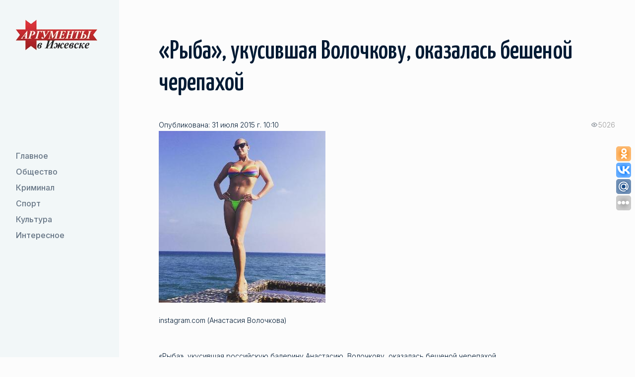

--- FILE ---
content_type: text/html; charset=UTF-8
request_url: https://aifudm.net/news/news114449.html
body_size: 6354
content:
<!DOCTYPE html>
<html lang="ru">
	<head>
		<meta name="google-site-verification" content="G8mK6J20dQHx_-u3-KUmxcOBEGXfPNyyPbUkDyAFxYg" />
		<meta name='yandex-verification' content='74a04014a63513ab' />
		<meta name='yandex-verification' content='73deb55e21ef7064' />
		<meta property="fb:admins" content="100001270546795" />
		<link rel="alternate" type="application/rss+xml" title="RSS 2.0" href="http://aifudm.net/yanewsrss.php" />

				<title>«Рыба», укусившая Волочкову, оказалась бешеной черепахой - Аргументы в Ижевске</title>
																<meta http-equiv="Content-Type" content="text/html; charset=UTF-8" />
<meta name="robots" content="index, follow" />
<meta name="keywords" content="лента новости события" />
<meta name="description" content="«Рыба», укусившая российскую балерину Анастасию&nbsp;&nbsp;Волочкову, оказалась бешеной черепахой. " />
<link href="/bitrix/templates/sus_1/css/libs.min.css?1739288931108897" type="text/css"  data-template-style="true"  rel="stylesheet" />
<link href="/bitrix/templates/sus_1/css/main.css?173934552599891" type="text/css"  data-template-style="true"  rel="stylesheet" />
<link href="/bitrix/templates/sus_1/template_styles.css?17405796512100" type="text/css"  data-template-style="true"  rel="stylesheet" />
<script type="text/javascript">if(!window.BX)window.BX={};if(!window.BX.message)window.BX.message=function(mess){if(typeof mess==='object'){for(let i in mess) {BX.message[i]=mess[i];} return true;}};</script>
<script type="text/javascript">(window.BX||top.BX).message({'JS_CORE_LOADING':'Загрузка...','JS_CORE_NO_DATA':'- Нет данных -','JS_CORE_WINDOW_CLOSE':'Закрыть','JS_CORE_WINDOW_EXPAND':'Развернуть','JS_CORE_WINDOW_NARROW':'Свернуть в окно','JS_CORE_WINDOW_SAVE':'Сохранить','JS_CORE_WINDOW_CANCEL':'Отменить','JS_CORE_WINDOW_CONTINUE':'Продолжить','JS_CORE_H':'ч','JS_CORE_M':'м','JS_CORE_S':'с','JSADM_AI_HIDE_EXTRA':'Скрыть лишние','JSADM_AI_ALL_NOTIF':'Показать все','JSADM_AUTH_REQ':'Требуется авторизация!','JS_CORE_WINDOW_AUTH':'Войти','JS_CORE_IMAGE_FULL':'Полный размер'});</script>

<script type="text/javascript" src="/bitrix/js/main/core/core.min.js?1662723717216421"></script>

<script>BX.setJSList(['/bitrix/js/main/core/core_ajax.js','/bitrix/js/main/core/core_promise.js','/bitrix/js/main/polyfill/promise/js/promise.js','/bitrix/js/main/loadext/loadext.js','/bitrix/js/main/loadext/extension.js','/bitrix/js/main/polyfill/promise/js/promise.js','/bitrix/js/main/polyfill/find/js/find.js','/bitrix/js/main/polyfill/includes/js/includes.js','/bitrix/js/main/polyfill/matches/js/matches.js','/bitrix/js/ui/polyfill/closest/js/closest.js','/bitrix/js/main/polyfill/fill/main.polyfill.fill.js','/bitrix/js/main/polyfill/find/js/find.js','/bitrix/js/main/polyfill/matches/js/matches.js','/bitrix/js/main/polyfill/core/dist/polyfill.bundle.js','/bitrix/js/main/core/core.js','/bitrix/js/main/polyfill/intersectionobserver/js/intersectionobserver.js','/bitrix/js/main/lazyload/dist/lazyload.bundle.js','/bitrix/js/main/polyfill/core/dist/polyfill.bundle.js','/bitrix/js/main/parambag/dist/parambag.bundle.js']);
BX.setCSSList(['/bitrix/js/main/lazyload/dist/lazyload.bundle.css','/bitrix/js/main/parambag/dist/parambag.bundle.css']);</script>
<script type="text/javascript">(window.BX||top.BX).message({'LANGUAGE_ID':'ru','FORMAT_DATE':'DD.MM.YYYY','FORMAT_DATETIME':'DD.MM.YYYY HH:MI:SS','COOKIE_PREFIX':'BITRIX_SM','SERVER_TZ_OFFSET':'14400','UTF_MODE':'Y','SITE_ID':'s1','SITE_DIR':'/','USER_ID':'','SERVER_TIME':'1768598029','USER_TZ_OFFSET':'0','USER_TZ_AUTO':'Y','bitrix_sessid':'72c7685f04071fcbdaf12ec3ff460ec9'});</script>


<script type="text/javascript"  src="/bitrix/cache/js/s1/sus_1/kernel_main/kernel_main_v1.js?1739289601160751"></script>
<script type="text/javascript" src="/bitrix/js/ui/dexie/dist/dexie3.bundle.min.js?166272368088295"></script>
<script type="text/javascript" src="/bitrix/js/main/core/core_ls.min.js?16337843167365"></script>
<script type="text/javascript" src="/bitrix/js/main/core/core_frame_cache.min.js?166272364411264"></script>
<script type="text/javascript">BX.setJSList(['/bitrix/js/main/core/core_fx.js','/bitrix/js/main/pageobject/pageobject.js','/bitrix/js/main/core/core_window.js','/bitrix/js/main/date/main.date.js','/bitrix/js/main/core/core_date.js','/bitrix/js/main/utils.js','/bitrix/templates/sus_1/js/jquery-3.4.1.min.js','/bitrix/templates/sus_1/js/libs.js','/bitrix/templates/sus_1/js/libs.min.js','/bitrix/templates/sus_1/js/main.js']);</script>
<meta name="viewport" content="width=device-width, initial-scale=1 , maximum-scale=1, user-scalable=0">
<meta http-equiv="x-ua-compatible" content="ie=edge">
<link href="/favicon.ico" rel="shortcut icon" type="image/x-icon" />
<link href="https://fonts.googleapis.com/css2?family=Inter:wght@300;400;500&display=swap" rel="stylesheet">
<link href="https://fonts.googleapis.com/css2?family=Yanone+Kaffeesatz:wght@500&display=swap" rel="stylesheet">
<title>«Рыба», укусившая Волочкову, оказалась бешеной черепахой - Аргументы в Ижевске</title>
<meta property="og:title" content="«Рыба», укусившая Волочкову, оказалась бешеной черепахой - Аргументы в Ижевске"/>
<meta property="og:site_name" content="Аргументы в Ижевске - aifudm.net"/>
<meta property="og:url" content="http://aifudm.net/news/news114449.html"/>
<meta name="medium" content="news" />
<meta property="og:type" content="article"/>
<meta property="og:description" content="«Рыба», укусившая российскую балерину Анастасию&nbsp;&nbsp;Волочкову, оказалась бешеной черепахой. "/>
<meta name="description" content="«Рыба», укусившая российскую балерину Анастасию&nbsp;&nbsp;Волочкову, оказалась бешеной черепахой. "/>
<meta property="og:image" content="http://aifudm.net/upload/iblock/7aa/7aae430a11c31359f909c9f07792839d.JPG"/>



<script type="text/javascript"  src="/bitrix/cache/js/s1/sus_1/template_0bbbde2eb6e84cb8617ab7f207a89a21/template_0bbbde2eb6e84cb8617ab7f207a89a21_v1.js?1739347809881335"></script>
<script type="text/javascript">var _ba = _ba || []; _ba.push(["aid", "b95e804ba9877d9224d48fbaa60f164c"]); _ba.push(["host", "aifudm.net"]); (function() {var ba = document.createElement("script"); ba.type = "text/javascript"; ba.async = true;ba.src = (document.location.protocol == "https:" ? "https://" : "http://") + "bitrix.info/ba.js";var s = document.getElementsByTagName("script")[0];s.parentNode.insertBefore(ba, s);})();</script>


		<noindex>
<!-- Yandex.Metrika counter -->
<script type="text/javascript">
var yaParams = {/*Здесь параметры визита*/};
</script>

<div style="display:none;"><script type="text/javascript">
(function(w, c) {
    (w[c] = w[c] || []).push(function() {
        try {
            w.yaCounter53748 = new Ya.Metrika({id:53748, enableAll: true, trackHash:true, webvisor:true,params:window.yaParams||{ },type:1});
        }
        catch(e) { }
    });
})(window, "yandex_metrika_callbacks");
</script></div>
<script src="//mc.yandex.ru/metrika/watch.js" type="text/javascript" defer="defer"></script>
<noscript><div><img src="//mc.yandex.ru/watch/53748?cnt-class=1" style="position:absolute; left:-9999px;" alt="" /></div></noscript>
<!-- /Yandex.Metrika counter -->

<!-- GA counter -->
<script type="text/javascript">

  var _gaq = _gaq || [];
  _gaq.push(['_setAccount', 'UA-29173308-1']);
  _gaq.push(['_setDomainName', 'aifudm.net']);
  _gaq.push(['_trackPageview']);

  (function() {
    var ga = document.createElement('script'); ga.type = 'text/javascript'; ga.async = true;
    ga.src = ('https:' == document.location.protocol ? 'https://ssl' : 'http://www') + '.google-analytics.com/ga.js';
    var s = document.getElementsByTagName('script')[0]; s.parentNode.insertBefore(ga, s);
  })();

</script>
<!-- /GA counter -->
</noindex>
		<!-- Yandex.RTB -->
		<script>window.yaContextCb=window.yaContextCb||[]</script>
		<script src="https://yandex.ru/ads/system/context.js" async></script>
		
		<script>
			//uptolike share begin
			(function(d,c){
				var up=d.createElement('script'),
						s=d.getElementsByTagName('script')[0],
						r=Math.floor(Math.random() * 1000000);
				var cmp = c + Math.floor(Math.random() * 10000);
				var url = window.location.href;
				window["__uptolike_widgets_settings_"+cmp] = {};
				d.write("<div id='"+cmp+"' class='__uptlk' data-uptlkwdgtId='"+r+"'></div>");
				up.type = 'text/javascript'; up.async = true;
				up.src = "//w.uptolike.com/widgets/v1/widgets.js?b=ok.vk.gp.mr&id=51793&o=3&m=1&sf=2&ss=2&sst=4&c1=ededed&c1a=0.0&c3=ff9300&c5=ffffff&mc=1&c2=ffffff&c4=ffffff&c4a=1.0&mcs=0&sel=1&fol=1&fl.tw=aifudm&c=" + cmp + "&url="+encodeURIComponent(url);
				s.parentNode.insertBefore(up, s);
			})(document,"__uptlk");
			//uptolike share end
		</script>

		<!--relap.io-->
		<script type="text/javascript" src="https://relap.io/api/v6/head.js?token=lu6WcvZyBoN-CjE0" async="true"></script>    

	</head>
	<body>
		<div id="panel"></div>
		<div id="wrapper" class="wrapper">
			<header id="header" class="header">
				<div class="container">
					<div class="site-logo">
						<a href="/"><img class="site-logo__img" src="/images/logo.webp" alt="logo"/></a>
					</div>
					<div class="header-mob">
						<button class="btn btn_secondary nav-toggle">
							<span class="nav-toggle__link"></span>
							<span class="nav-toggle__link"></span>
						</button>
						<!--'start_frame_cache_LkGdQn'-->
    <div class="header-mob__container">
        <nav class="nav">
            <ul class="nav__list">
                        <li class="nav__item"><a href="/grand/"  class="nav__link">
                    <svg class="icon" width="24" height="24" viewBox="0 0 24 24" xmlns="http://www.w3.org/2000/svg">
                        <path fill-rule="evenodd" clip-rule="evenodd" d="M15.4697 7.46967C15.1768 7.76256 15.1768 8.23744 15.4697 8.53033L18.1893 11.25H4C3.58579 11.25 3.25 11.5858 3.25 12C3.25 12.4142 3.58579 12.75 4 12.75H18.1893L15.4697 15.4697C15.1768 15.7626 15.1768 16.2374 15.4697 16.5303C15.7626 16.8232 16.2374 16.8232 16.5303 16.5303L20.5303 12.5303C20.8232 12.2374 20.8232 11.7626 20.5303 11.4697L16.5303 7.46967C16.2374 7.17678 15.7626 7.17678 15.4697 7.46967Z"/>
                    </svg>
                    Главное                </a>
            </li>
                                <li class="nav__item"><a href="/society/"  class="nav__link">
                    <svg class="icon" width="24" height="24" viewBox="0 0 24 24" xmlns="http://www.w3.org/2000/svg">
                        <path fill-rule="evenodd" clip-rule="evenodd" d="M15.4697 7.46967C15.1768 7.76256 15.1768 8.23744 15.4697 8.53033L18.1893 11.25H4C3.58579 11.25 3.25 11.5858 3.25 12C3.25 12.4142 3.58579 12.75 4 12.75H18.1893L15.4697 15.4697C15.1768 15.7626 15.1768 16.2374 15.4697 16.5303C15.7626 16.8232 16.2374 16.8232 16.5303 16.5303L20.5303 12.5303C20.8232 12.2374 20.8232 11.7626 20.5303 11.4697L16.5303 7.46967C16.2374 7.17678 15.7626 7.17678 15.4697 7.46967Z"/>
                    </svg>
                    Общество                </a>
            </li>
                                <li class="nav__item"><a href="/crime/"  class="nav__link">
                    <svg class="icon" width="24" height="24" viewBox="0 0 24 24" xmlns="http://www.w3.org/2000/svg">
                        <path fill-rule="evenodd" clip-rule="evenodd" d="M15.4697 7.46967C15.1768 7.76256 15.1768 8.23744 15.4697 8.53033L18.1893 11.25H4C3.58579 11.25 3.25 11.5858 3.25 12C3.25 12.4142 3.58579 12.75 4 12.75H18.1893L15.4697 15.4697C15.1768 15.7626 15.1768 16.2374 15.4697 16.5303C15.7626 16.8232 16.2374 16.8232 16.5303 16.5303L20.5303 12.5303C20.8232 12.2374 20.8232 11.7626 20.5303 11.4697L16.5303 7.46967C16.2374 7.17678 15.7626 7.17678 15.4697 7.46967Z"/>
                    </svg>
                    Криминал                </a>
            </li>
                                <li class="nav__item"><a href="/sport/"  class="nav__link">
                    <svg class="icon" width="24" height="24" viewBox="0 0 24 24" xmlns="http://www.w3.org/2000/svg">
                        <path fill-rule="evenodd" clip-rule="evenodd" d="M15.4697 7.46967C15.1768 7.76256 15.1768 8.23744 15.4697 8.53033L18.1893 11.25H4C3.58579 11.25 3.25 11.5858 3.25 12C3.25 12.4142 3.58579 12.75 4 12.75H18.1893L15.4697 15.4697C15.1768 15.7626 15.1768 16.2374 15.4697 16.5303C15.7626 16.8232 16.2374 16.8232 16.5303 16.5303L20.5303 12.5303C20.8232 12.2374 20.8232 11.7626 20.5303 11.4697L16.5303 7.46967C16.2374 7.17678 15.7626 7.17678 15.4697 7.46967Z"/>
                    </svg>
                    Спорт                </a>
            </li>
                                <li class="nav__item"><a href="/culture/"  class="nav__link">
                    <svg class="icon" width="24" height="24" viewBox="0 0 24 24" xmlns="http://www.w3.org/2000/svg">
                        <path fill-rule="evenodd" clip-rule="evenodd" d="M15.4697 7.46967C15.1768 7.76256 15.1768 8.23744 15.4697 8.53033L18.1893 11.25H4C3.58579 11.25 3.25 11.5858 3.25 12C3.25 12.4142 3.58579 12.75 4 12.75H18.1893L15.4697 15.4697C15.1768 15.7626 15.1768 16.2374 15.4697 16.5303C15.7626 16.8232 16.2374 16.8232 16.5303 16.5303L20.5303 12.5303C20.8232 12.2374 20.8232 11.7626 20.5303 11.4697L16.5303 7.46967C16.2374 7.17678 15.7626 7.17678 15.4697 7.46967Z"/>
                    </svg>
                    Культура                </a>
            </li>
                                <li class="nav__item"><a href="/interesting/"  class="nav__link">
                    <svg class="icon" width="24" height="24" viewBox="0 0 24 24" xmlns="http://www.w3.org/2000/svg">
                        <path fill-rule="evenodd" clip-rule="evenodd" d="M15.4697 7.46967C15.1768 7.76256 15.1768 8.23744 15.4697 8.53033L18.1893 11.25H4C3.58579 11.25 3.25 11.5858 3.25 12C3.25 12.4142 3.58579 12.75 4 12.75H18.1893L15.4697 15.4697C15.1768 15.7626 15.1768 16.2374 15.4697 16.5303C15.7626 16.8232 16.2374 16.8232 16.5303 16.5303L20.5303 12.5303C20.8232 12.2374 20.8232 11.7626 20.5303 11.4697L16.5303 7.46967C16.2374 7.17678 15.7626 7.17678 15.4697 7.46967Z"/>
                    </svg>
                    Интересное                </a>
            </li>
                    </ul><!-- //nav__list -->
    </nav><!-- //nav -->
</div>
<!--'end_frame_cache_LkGdQn'-->					</div>
				 </div>
			</header><!-- //site-header -->
			<main id="main" class="main">
								<section id="relaxation" class="section">
					<h1 class="h2 section-title">«Рыба», укусившая Волочкову, оказалась бешеной черепахой</h1>
					<!--'start_frame_cache_3JiYAU'--><div id="news_inwardly" class="wysiwyg margin-bottom-40 margin-mob-bottom-24">
		<div class="meta">
			<span class="completion">Опубликована: 31 июля 2015 г. 10:10</span>
			<span class="show"><span>5026</span></span>
		</div>
		<div class="image_author">
			<img src="/upload/iblock/7aa/7aae430a11c31359f909c9f07792839d.JPG" alt="" /><br/>instagram.com (Анастасия Волочкова)	</div><br/>
<p>
</p>
<b>«Рыба», укусившая российскую балерину Анастасию &nbsp;Волочкову, оказалась бешеной черепахой. </b><br>
<br>
Такое предположение сделала сама светская львица, пишет <a href="http://super.ru/news/114886">Super.ru</a>.<br>
<br>
«В водах Анталии бывают огромные черепахи, у которых какое-то бешенство, уже были такие случаи», — отметила Волочкова.<br>
<br>
<img width="336" alt="колено_1.JPG" src="/upload/medialibrary/87f/87f59a4d45f072aca1443b85d32a10c2.JPG" height="448" title="колено_1.JPG"><br>
<br>
Напомним, что <a href="http://aifudm.net/news/news114437.html">нападение на Волочкову</a> произошло во время прогулки на яхте, в Турции. Сообщалось, что блондинку покусала неизвестная рыба, похожая на маленькую акулу. Как выяснилось позже, агрессором могла стать черепаха. <br>
 &nbsp;
<p>
</p>
<p>
	 &nbsp;
</p>		<script type="text/javascript" src="//yandex.st/share/share.js" charset="utf-8"></script>
		<div class="yashare-auto-init" data-yashareL10n="ru" data-yashareType="none" data-yashareQuickServices="vkontakte,facebook,twitter,moimir"></div>

		<p class="state_author"></p>
		<ul class="news_inwardly_links">
			<li class="pensil">
<a href="/tag/tag99570.html">Анастасия Волочкова</a> <a href="/tag/tag13.html">звезда</a> <a href="/tag/tag178.html">животные</a> <a href="/tag/tag229.html">медицина</a> <a href="/tag/tag41.html">здоровье</a> 			</li>
			<noindex><li class="print"><a href="/news/print114449.html" rel="nofollow" target="_blank">Версия для печати</a></li></noindex>
			<li class="str_left"><a href="/news/">вернуться к списку новостей</a>&nbsp;|&nbsp;<a href="/news/archive-news/">Архив</a></li>
		</ul>
</div>
<script id="PBcX8wrLbZdtsbGx">if (window.relap) window.relap.ar('PBcX8wrLbZdtsbGx');</script>
<br/><br/>
<!-- Yandex.RTB R-A-136247-2 -->
<div id="yandex_rtb_R-A-136247-2"></div>
<script>
window.yaContextCb.push(() => {
    Ya.Context.AdvManager.render({
        "blockId": "R-A-136247-2",
        "renderTo": "yandex_rtb_R-A-136247-2"
    })
})
</script>
<!--'end_frame_cache_3JiYAU'-->
				</section>

			</main><!-- //middle -->
			<footer id="footer" class="footer">
				<div class="container container-block footer-row">
					<div class="footer-col footer-col__left">
						<div class="site-logo">
							<img class="site-logo__img" src="/images/logo.webp" alt="logo-footer">
						</div>
					</div>
					<div class="footer-col footer-col__center">
						<!-- Yandex.RTB R-A-136247-1 -->
						<script>
						window.yaContextCb.push(() => {
							Ya.Context.AdvManager.render({
								"blockId": "R-A-136247-1",
								"type": "fullscreen",
								"platform": "touch"
							})
						})
						</script>
						<span>ООО «<a href="/about/">Аргументы в Ижевске</a>» &copy; 2016-2026 Все права защищены.<br/>
							Ссылка на сайт при перепечатке любых материалов обязательна.</span>
					</div>
					<div class="footer-col footer-col__right">
						<div class="footer-list">
							<div class="footer-item">
								<a href="/rss/" target="_blank" class="btn btn_secondary btn-icon">
									<svg xmlns="http://www.w3.org/2000/svg" width="32" height="32" viewBox="0 0 32 32"> <path d="M25.599 32c0-14.042-11.557-25.599-25.599-25.599v-6.401c17.552 0 32 14.448 32 32zM4.385 23.219c2.422 0 4.396 1.974 4.396 4.396 0 2.417-1.984 4.385-4.406 4.385-2.417 0-4.375-1.964-4.375-4.385s1.969-4.396 4.385-4.396zM21.214 32h-6.224c0-8.224-6.766-14.995-14.99-14.995v-6.219c11.635 0 21.214 9.578 21.214 21.214z"/> </svg>
								</a>
							</div>
						</div>
					</div>
				</div>
				<!-- //container -->
			</footer><!-- //footer -->

</div><!-- //wrapper -->
</body>
</html>

--- FILE ---
content_type: application/javascript;charset=utf-8
request_url: https://w.uptolike.com/widgets/v1/version.js?cb=cb__utl_cb_share_1768597947696226
body_size: 396
content:
cb__utl_cb_share_1768597947696226('1ea92d09c43527572b24fe052f11127b');

--- FILE ---
content_type: application/javascript;charset=utf-8
request_url: https://w.uptolike.com/widgets/v1/widgets-batch.js?params=JTVCJTdCJTIycGlkJTIyJTNBJTIyNTE3OTMlMjIlMkMlMjJ1cmwlMjIlM0ElMjJodHRwcyUzQSUyRiUyRmFpZnVkbS5uZXQlMkZuZXdzJTJGbmV3czExNDQ0OS5odG1sJTIyJTdEJTVE&mode=0&callback=callback__utl_cb_share_176859794886692
body_size: 383
content:
callback__utl_cb_share_176859794886692([{
    "pid": "51793",
    "subId": 0,
    "initialCounts": {"fb":0,"tw":0,"tb":0,"ok":0,"vk":0,"ps":0,"gp":0,"mr":0,"lj":0,"li":0,"sp":0,"su":0,"ms":0,"fs":0,"bl":0,"dg":0,"sb":0,"bd":0,"rb":0,"ip":0,"ev":0,"bm":0,"em":0,"pr":0,"vd":0,"dl":0,"pn":0,"my":0,"ln":0,"in":0,"yt":0,"rss":0,"oi":0,"fk":0,"fm":0,"li":0,"sc":0,"st":0,"vm":0,"wm":0,"4s":0,"gg":0,"dd":0,"ya":0,"gt":0,"wh":0,"4t":0,"ul":0,"vb":0,"tm":0},
    "forceUpdate": ["fb","ok","vk","ps","gp","mr","my"],
    "extMet": false,
    "url": "https%3A%2F%2Faifudm.net%2Fnews%2Fnews114449.html",
    "urlWithToken": "https%3A%2F%2Faifudm.net%2Fnews%2Fnews114449.html%3F_utl_t%3DXX",
    "intScr" : false,
    "intId" : 0,
    "exclExt": false
}
])

--- FILE ---
content_type: application/javascript
request_url: https://aifudm.net/bitrix/js/main/core/core.min.js?1662723717216421
body_size: 75040
content:
(function(){if(typeof window.BX==="function"){return}
/**
 * Babel external helpers
 * (c) 2018 Babel
 * @license MIT
 */(function(e){var t=e.babelHelpers={};function r(e){if(typeof Symbol==="function"&&typeof Symbol.iterator==="symbol"){t.typeof=r=function(e){return typeof e}}else{t.typeof=r=function(e){return e&&typeof Symbol==="function"&&e.constructor===Symbol&&e!==Symbol.prototype?"symbol":typeof e}}return r(e)}t.typeof=r;var n;function i(e,t,r,i){if(!n){n=typeof Symbol==="function"&&Symbol.for&&Symbol.for("react.element")||60103}var a=e&&e.defaultProps;var o=arguments.length-3;if(!t&&o!==0){t={children:void 0}}if(t&&a){for(var s in a){if(t[s]===void 0){t[s]=a[s]}}}else if(!t){t=a||{}}if(o===1){t.children=i}else if(o>1){var u=new Array(o);for(var l=0;l<o;l++){u[l]=arguments[l+3]}t.children=u}return{$$typeof:n,type:e,key:r===undefined?null:""+r,ref:null,props:t,_owner:null}}t.jsx=i;function a(e){var t;if(typeof Symbol==="function"){if(Symbol.asyncIterator){t=e[Symbol.asyncIterator];if(t!=null)return t.call(e)}if(Symbol.iterator){t=e[Symbol.iterator];if(t!=null)return t.call(e)}}throw new TypeError("Object is not async iterable")}t.asyncIterator=a;function o(e){this.wrapped=e}t.AwaitValue=o;function s(e){var r,n;function i(e,t){return new Promise((function(i,o){var s={key:e,arg:t,resolve:i,reject:o,next:null};if(n){n=n.next=s}else{r=n=s;a(e,t)}}))}function a(r,n){try{var i=e[r](n);var s=i.value;var u=s instanceof t.AwaitValue;Promise.resolve(u?s.wrapped:s).then((function(e){if(u){a("next",e);return}o(i.done?"return":"normal",e)}),(function(e){a("throw",e)}))}catch(e){o("throw",e)}}function o(e,t){switch(e){case"return":r.resolve({value:t,done:true});break;case"throw":r.reject(t);break;default:r.resolve({value:t,done:false});break}r=r.next;if(r){a(r.key,r.arg)}else{n=null}}this._invoke=i;if(typeof e.return!=="function"){this.return=undefined}}if(typeof Symbol==="function"&&Symbol.asyncIterator){s.prototype[Symbol.asyncIterator]=function(){return this}}s.prototype.next=function(e){return this._invoke("next",e)};s.prototype.throw=function(e){return this._invoke("throw",e)};s.prototype.return=function(e){return this._invoke("return",e)};t.AsyncGenerator=s;function u(e){return function(){return new t.AsyncGenerator(e.apply(this,arguments))}}t.wrapAsyncGenerator=u;function l(e){return new t.AwaitValue(e)}t.awaitAsyncGenerator=l;function c(e,t){var r={},n=false;function i(r,i){n=true;i=new Promise((function(t){t(e[r](i))}));return{done:false,value:t(i)}}if(typeof Symbol==="function"&&Symbol.iterator){r[Symbol.iterator]=function(){return this}}r.next=function(e){if(n){n=false;return e}return i("next",e)};if(typeof e.throw==="function"){r.throw=function(e){if(n){n=false;throw e}return i("throw",e)}}if(typeof e.return==="function"){r.return=function(e){return i("return",e)}}return r}t.asyncGeneratorDelegate=c;function f(e,t,r,n,i,a,o){try{var s=e[a](o);var u=s.value}catch(e){r(e);return}if(s.done){t(u)}else{Promise.resolve(u).then(n,i)}}function d(e){return function(){var t=this,r=arguments;return new Promise((function(n,i){var a=e.apply(t,r);function o(e){f(a,n,i,o,s,"next",e)}function s(e){f(a,n,i,o,s,"throw",e)}o(undefined)}))}}t.asyncToGenerator=d;function p(e,t){if(!(e instanceof t)){throw new TypeError("Cannot call a class as a function")}}t.classCallCheck=p;function h(e,t){for(var r=0;r<t.length;r++){var n=t[r];n.enumerable=n.enumerable||false;n.configurable=true;if("value"in n)n.writable=true;Object.defineProperty(e,n.key,n)}}function v(e,t,r){if(t)h(e.prototype,t);if(r)h(e,r);return e}t.createClass=v;function y(e,t){for(var r in t){var n=t[r];n.configurable=n.enumerable=true;if("value"in n)n.writable=true;Object.defineProperty(e,r,n)}if(Object.getOwnPropertySymbols){var i=Object.getOwnPropertySymbols(t);for(var a=0;a<i.length;a++){var o=i[a];var n=t[o];n.configurable=n.enumerable=true;if("value"in n)n.writable=true;Object.defineProperty(e,o,n)}}return e}t.defineEnumerableProperties=y;function m(e,t){var r=Object.getOwnPropertyNames(t);for(var n=0;n<r.length;n++){var i=r[n];var a=Object.getOwnPropertyDescriptor(t,i);if(a&&a.configurable&&e[i]===undefined){Object.defineProperty(e,i,a)}}return e}t.defaults=m;function g(e,t,r){if(t in e){Object.defineProperty(e,t,{value:r,enumerable:true,configurable:true,writable:true})}else{e[t]=r}return e}t.defineProperty=g;function b(){t.extends=b=Object.assign||function(e){for(var t=1;t<arguments.length;t++){var r=arguments[t];for(var n in r){if(Object.prototype.hasOwnProperty.call(r,n)){e[n]=r[n]}}}return e};return b.apply(this,arguments)}t.extends=b;function w(e){for(var r=1;r<arguments.length;r++){var n=arguments[r]!=null?arguments[r]:{};var i=Object.keys(n);if(typeof Object.getOwnPropertySymbols==="function"){i=i.concat(Object.getOwnPropertySymbols(n).filter((function(e){return Object.getOwnPropertyDescriptor(n,e).enumerable})))}i.forEach((function(r){t.defineProperty(e,r,n[r])}))}return e}t.objectSpread=w;function x(e,r){if(typeof r!=="function"&&r!==null){throw new TypeError("Super expression must either be null or a function")}e.prototype=Object.create(r&&r.prototype,{constructor:{value:e,writable:true,configurable:true}});if(r)t.setPrototypeOf(e,r)}t.inherits=x;function S(e,t){e.prototype=Object.create(t.prototype);e.prototype.constructor=e;e.__proto__=t}t.inheritsLoose=S;function E(e){t.getPrototypeOf=E=Object.setPrototypeOf?Object.getPrototypeOf:function e(t){return t.__proto__||Object.getPrototypeOf(t)};return E(e)}t.getPrototypeOf=E;function B(e,r){t.setPrototypeOf=B=Object.setPrototypeOf||function e(t,r){t.__proto__=r;return t};return B(e,r)}t.setPrototypeOf=B;function T(){if(typeof Reflect==="undefined"||!Reflect.construct)return false;if(Reflect.construct.sham)return false;if(typeof Proxy==="function")return true;try{Date.prototype.toString.call(Reflect.construct(Date,[],(function(){})));return true}catch(e){return false}}function j(e,r,n){if(T()){t.construct=j=Reflect.construct}else{t.construct=j=function e(r,n,i){var a=[null];a.push.apply(a,n);var o=Function.bind.apply(r,a);var s=new o;if(i)t.setPrototypeOf(s,i.prototype);return s}}return j.apply(null,arguments)}t.construct=j;function O(e){return Function.toString.call(e).indexOf("[native code]")!==-1}t.isNativeFunction=O;function X(e){var r=typeof Map==="function"?new Map:undefined;t.wrapNativeSuper=X=function e(n){if(n===null||!t.isNativeFunction(n))return n;if(typeof n!=="function"){throw new TypeError("Super expression must either be null or a function")}if(typeof r!=="undefined"){if(r.has(n))return r.get(n);r.set(n,i)}function i(){return t.construct(n,arguments,t.getPrototypeOf(this).constructor)}i.prototype=Object.create(n.prototype,{constructor:{value:i,enumerable:false,writable:true,configurable:true}});return t.setPrototypeOf(i,n)};return X(e)}t.wrapNativeSuper=X;function A(e,t){if(t!=null&&typeof Symbol!=="undefined"&&t[Symbol.hasInstance]){return t[Symbol.hasInstance](e)}else{return e instanceof t}}t.instanceof=A;function k(e){return e&&e.__esModule?e:{default:e}}t.interopRequireDefault=k;function N(e){if(e&&e.__esModule){return e}else{var t={};if(e!=null){for(var r in e){if(Object.prototype.hasOwnProperty.call(e,r)){var n=Object.defineProperty&&Object.getOwnPropertyDescriptor?Object.getOwnPropertyDescriptor(e,r):{};if(n.get||n.set){Object.defineProperty(t,r,n)}else{t[r]=e[r]}}}}t.default=e;return t}}t.interopRequireWildcard=N;function C(e,t){if(e!==t){throw new TypeError("Cannot instantiate an arrow function")}}t.newArrowCheck=C;function P(e){if(e==null)throw new TypeError("Cannot destructure undefined")}t.objectDestructuringEmpty=P;function _(e,t){if(e==null)return{};var r={};var n=Object.keys(e);var i,a;for(a=0;a<n.length;a++){i=n[a];if(t.indexOf(i)>=0)continue;r[i]=e[i]}return r}t.objectWithoutPropertiesLoose=_;function I(e,r){if(e==null)return{};var n=t.objectWithoutPropertiesLoose(e,r);var i,a;if(Object.getOwnPropertySymbols){var o=Object.getOwnPropertySymbols(e);for(a=0;a<o.length;a++){i=o[a];if(r.indexOf(i)>=0)continue;if(!Object.prototype.propertyIsEnumerable.call(e,i))continue;n[i]=e[i]}}return n}t.objectWithoutProperties=I;function L(e){if(e===void 0){throw new ReferenceError("this hasn't been initialised - super() hasn't been called")}return e}t.assertThisInitialized=L;function M(e,r){if(r&&(typeof r==="object"||typeof r==="function")){return r}return t.assertThisInitialized(e)}t.possibleConstructorReturn=M;function D(e,r){while(!Object.prototype.hasOwnProperty.call(e,r)){e=t.getPrototypeOf(e);if(e===null)break}return e}t.superPropBase=D;function F(e,r,n){if(typeof Reflect!=="undefined"&&Reflect.get){t.get=F=Reflect.get}else{t.get=F=function e(r,n,i){var a=t.superPropBase(r,n);if(!a)return;var o=Object.getOwnPropertyDescriptor(a,n);if(o.get){return o.get.call(i)}return o.value}}return F(e,r,n||e)}t.get=F;function R(e,r,n,i){if(typeof Reflect!=="undefined"&&Reflect.set){R=Reflect.set}else{R=function e(r,n,i,a){var o=t.superPropBase(r,n);var s;if(o){s=Object.getOwnPropertyDescriptor(o,n);if(s.set){s.set.call(a,i);return true}else if(!s.writable){return false}}s=Object.getOwnPropertyDescriptor(a,n);if(s){if(!s.writable){return false}s.value=i;Object.defineProperty(a,n,s)}else{t.defineProperty(a,n,i)}return true}}return R(e,r,n,i)}function H(e,t,r,n,i){var a=R(e,t,r,n||e);if(!a&&i){throw new Error("failed to set property")}return r}t.set=H;function z(e,t){if(!t){t=e.slice(0)}return Object.freeze(Object.defineProperties(e,{raw:{value:Object.freeze(t)}}))}t.taggedTemplateLiteral=z;function W(e,t){if(!t){t=e.slice(0)}e.raw=t;return e}t.taggedTemplateLiteralLoose=W;function G(e,r){if(e===t.temporalUndefined){throw new ReferenceError(r+" is not defined - temporal dead zone")}else{return e}}t.temporalRef=G;function U(e){throw new Error('"'+e+'" is read-only')}t.readOnlyError=U;function $(e){throw new Error('Class "'+e+'" cannot be referenced in computed property keys.')}t.classNameTDZError=$;t.temporalUndefined={};function V(e,r){return t.arrayWithHoles(e)||t.iterableToArrayLimit(e,r)||t.nonIterableRest()}t.slicedToArray=V;function Y(e,r){return t.arrayWithHoles(e)||t.iterableToArrayLimitLoose(e,r)||t.nonIterableRest()}t.slicedToArrayLoose=Y;function q(e){return t.arrayWithHoles(e)||t.iterableToArray(e)||t.nonIterableRest()}t.toArray=q;function J(e){return t.arrayWithoutHoles(e)||t.iterableToArray(e)||t.nonIterableSpread()}t.toConsumableArray=J;function Z(e){if(Array.isArray(e)){for(var t=0,r=new Array(e.length);t<e.length;t++)r[t]=e[t];return r}}t.arrayWithoutHoles=Z;function K(e){if(Array.isArray(e))return e}t.arrayWithHoles=K;function Q(e){if(Symbol.iterator in Object(e)||Object.prototype.toString.call(e)==="[object Arguments]")return Array.from(e)}t.iterableToArray=Q;function ee(e,t){var r=[];var n=true;var i=false;var a=undefined;try{for(var o=e[Symbol.iterator](),s;!(n=(s=o.next()).done);n=true){r.push(s.value);if(t&&r.length===t)break}}catch(e){i=true;a=e}finally{try{if(!n&&o["return"]!=null)o["return"]()}finally{if(i)throw a}}return r}t.iterableToArrayLimit=ee;function te(e,t){var r=[];for(var n=e[Symbol.iterator](),i;!(i=n.next()).done;){r.push(i.value);if(t&&r.length===t)break}return r}t.iterableToArrayLimitLoose=te;function re(){throw new TypeError("Invalid attempt to spread non-iterable instance")}t.nonIterableSpread=re;function ne(){throw new TypeError("Invalid attempt to destructure non-iterable instance")}t.nonIterableRest=ne;function ie(e){return function(){var t=e.apply(this,arguments);t.next();return t}}t.skipFirstGeneratorNext=ie;function ae(e){if(typeof e==="symbol"){return e}else{return String(e)}}t.toPropertyKey=ae;function oe(e,t){throw new Error("Decorating class property failed. Please ensure that "+"proposal-class-properties is enabled and set to use loose mode. "+"To use proposal-class-properties in spec mode with decorators, wait for "+"the next major version of decorators in stage 2.")}t.initializerWarningHelper=oe;function se(e,t,r,n){if(!r)return;Object.defineProperty(e,t,{enumerable:r.enumerable,configurable:r.configurable,writable:r.writable,value:r.initializer?r.initializer.call(n):void 0})}t.initializerDefineProperty=se;function ue(e,t,r,n,i){var a={};Object["ke"+"ys"](n).forEach((function(e){a[e]=n[e]}));a.enumerable=!!a.enumerable;a.configurable=!!a.configurable;if("value"in a||a.initializer){a.writable=true}a=r.slice().reverse().reduce((function(r,n){return n(e,t,r)||r}),a);if(i&&a.initializer!==void 0){a.value=a.initializer?a.initializer.call(i):void 0;a.initializer=undefined}if(a.initializer===void 0){Object["define"+"Property"](e,t,a);a=null}return a}t.applyDecoratedDescriptor=ue;var le=0;function ce(e){return"__private_"+le+++"_"+e}t.classPrivateFieldLooseKey=ce;function fe(e,t){if(!Object.prototype.hasOwnProperty.call(e,t)){throw new TypeError("attempted to use private field on non-instance")}return e}t.classPrivateFieldLooseBase=fe;function de(e,t){if(!t.has(e)){throw new TypeError("attempted to get private field on non-instance")}return t.get(e).value}t.classPrivateFieldGet=de;function pe(e,t,r){if(!t.has(e)){throw new TypeError("attempted to set private field on non-instance")}var n=t.get(e);if(!n.writable){throw new TypeError("attempted to set read only private field")}n.value=r;return r}t.classPrivateFieldSet=pe})(typeof global==="undefined"?window:global);!function(e){"use strict";var t=Object.prototype;var r=t.hasOwnProperty;var n;var i=typeof Symbol==="function"?Symbol:{};var a=i.iterator||"@@iterator";var o=i.asyncIterator||"@@asyncIterator";var s=i.toStringTag||"@@toStringTag";var u=e.regeneratorRuntime={};function l(e,t,r,n){var i=t&&t.prototype instanceof y?t:y;var a=Object.create(i.prototype);var o=new A(n||[]);a._invoke=T(e,r,o);return a}u.wrap=l;function c(e,t,r){try{return{type:"normal",arg:e.call(t,r)}}catch(e){return{type:"throw",arg:e}}}var f="suspendedStart";var d="suspendedYield";var p="executing";var h="completed";var v={};function y(){}function m(){}function g(){}var b={};b[a]=function(){return this};var w=Object.getPrototypeOf;var x=w&&w(w(k([])));if(x&&x!==t&&r.call(x,a)){b=x}var S=g.prototype=y.prototype=Object.create(b);m.prototype=S.constructor=g;g.constructor=m;g[s]=m.displayName="GeneratorFunction";function E(e){["next","throw","return"].forEach((function(t){e[t]=function(e){return this._invoke(t,e)}}))}u.isGeneratorFunction=function(e){var t=typeof e==="function"&&e.constructor;return t?t===m||(t.displayName||t.name)==="GeneratorFunction":false};u.mark=function(e){if(Object.setPrototypeOf){Object.setPrototypeOf(e,g)}else{e.__proto__=g;if(!(s in e)){e[s]="GeneratorFunction"}}e.prototype=Object.create(S);return e};u.awrap=function(e){return{__await:e}};function B(e){function t(n,i,a,o){var s=c(e[n],e,i);if(s.type==="throw"){o(s.arg)}else{var u=s.arg;var l=u.value;if(l&&typeof l==="object"&&r.call(l,"__await")){return Promise.resolve(l.__await).then((function(e){t("next",e,a,o)}),(function(e){t("throw",e,a,o)}))}return Promise.resolve(l).then((function(e){u.value=e;a(u)}),o)}}var n;function i(e,r){function i(){return new Promise((function(n,i){t(e,r,n,i)}))}return n=n?n.then(i,i):i()}this._invoke=i}E(B.prototype);B.prototype[o]=function(){return this};u.AsyncIterator=B;u.async=function(e,t,r,n){var i=new B(l(e,t,r,n));return u.isGeneratorFunction(t)?i:i.next().then((function(e){return e.done?e.value:i.next()}))};function T(e,t,r){var n=f;return function i(a,o){if(n===p){throw new Error("Generator is already running")}if(n===h){if(a==="throw"){throw o}return N()}r.method=a;r.arg=o;while(true){var s=r.delegate;if(s){var u=j(s,r);if(u){if(u===v)continue;return u}}if(r.method==="next"){r.sent=r._sent=r.arg}else if(r.method==="throw"){if(n===f){n=h;throw r.arg}r.dispatchException(r.arg)}else if(r.method==="return"){r.abrupt("return",r.arg)}n=p;var l=c(e,t,r);if(l.type==="normal"){n=r.done?h:d;if(l.arg===v){continue}return{value:l.arg,done:r.done}}else if(l.type==="throw"){n=h;r.method="throw";r.arg=l.arg}}}}function j(e,t){var r=e.iterator[t.method];if(r===n){t.delegate=null;if(t.method==="throw"){if(e.iterator.return){t.method="return";t.arg=n;j(e,t);if(t.method==="throw"){return v}}t.method="throw";t.arg=new TypeError("The iterator does not provide a 'throw' method")}return v}var i=c(r,e.iterator,t.arg);if(i.type==="throw"){t.method="throw";t.arg=i.arg;t.delegate=null;return v}var a=i.arg;if(!a){t.method="throw";t.arg=new TypeError("iterator result is not an object");t.delegate=null;return v}if(a.done){t[e.resultName]=a.value;t.next=e.nextLoc;if(t.method!=="return"){t.method="next";t.arg=n}}else{return a}t.delegate=null;return v}E(S);S[s]="Generator";S[a]=function(){return this};S.toString=function(){return"[object Generator]"};function O(e){var t={tryLoc:e[0]};if(1 in e){t.catchLoc=e[1]}if(2 in e){t.finallyLoc=e[2];t.afterLoc=e[3]}this.tryEntries.push(t)}function X(e){var t=e.completion||{};t.type="normal";delete t.arg;e.completion=t}function A(e){this.tryEntries=[{tryLoc:"root"}];e.forEach(O,this);this.reset(true)}u.keys=function(e){var t=[];for(var r in e){t.push(r)}t.reverse();return function r(){while(t.length){var n=t.pop();if(n in e){r.value=n;r.done=false;return r}}r.done=true;return r}};function k(e){if(e){var t=e[a];if(t){return t.call(e)}if(typeof e.next==="function"){return e}if(!isNaN(e.length)){var i=-1,o=function t(){while(++i<e.length){if(r.call(e,i)){t.value=e[i];t.done=false;return t}}t.value=n;t.done=true;return t};return o.next=o}}return{next:N}}u.values=k;function N(){return{value:n,done:true}}A.prototype={constructor:A,reset:function(e){this.prev=0;this.next=0;this.sent=this._sent=n;this.done=false;this.delegate=null;this.method="next";this.arg=n;this.tryEntries.forEach(X);if(!e){for(var t in this){if(t.charAt(0)==="t"&&r.call(this,t)&&!isNaN(+t.slice(1))){this[t]=n}}}},stop:function(){this.done=true;var e=this.tryEntries[0];var t=e.completion;if(t.type==="throw"){throw t.arg}return this.rval},dispatchException:function(e){if(this.done){throw e}var t=this;function i(r,i){s.type="throw";s.arg=e;t.next=r;if(i){t.method="next";t.arg=n}return!!i}for(var a=this.tryEntries.length-1;a>=0;--a){var o=this.tryEntries[a];var s=o.completion;if(o.tryLoc==="root"){return i("end")}if(o.tryLoc<=this.prev){var u=r.call(o,"catchLoc");var l=r.call(o,"finallyLoc");if(u&&l){if(this.prev<o.catchLoc){return i(o.catchLoc,true)}else if(this.prev<o.finallyLoc){return i(o.finallyLoc)}}else if(u){if(this.prev<o.catchLoc){return i(o.catchLoc,true)}}else if(l){if(this.prev<o.finallyLoc){return i(o.finallyLoc)}}else{throw new Error("try statement without catch or finally")}}}},abrupt:function(e,t){for(var n=this.tryEntries.length-1;n>=0;--n){var i=this.tryEntries[n];if(i.tryLoc<=this.prev&&r.call(i,"finallyLoc")&&this.prev<i.finallyLoc){var a=i;break}}if(a&&(e==="break"||e==="continue")&&a.tryLoc<=t&&t<=a.finallyLoc){a=null}var o=a?a.completion:{};o.type=e;o.arg=t;if(a){this.method="next";this.next=a.finallyLoc;return v}return this.complete(o)},complete:function(e,t){if(e.type==="throw"){throw e.arg}if(e.type==="break"||e.type==="continue"){this.next=e.arg}else if(e.type==="return"){this.rval=this.arg=e.arg;this.method="return";this.next="end"}else if(e.type==="normal"&&t){this.next=t}return v},finish:function(e){for(var t=this.tryEntries.length-1;t>=0;--t){var r=this.tryEntries[t];if(r.finallyLoc===e){this.complete(r.completion,r.afterLoc);X(r);return v}}},catch:function(e){for(var t=this.tryEntries.length-1;t>=0;--t){var r=this.tryEntries[t];if(r.tryLoc===e){var n=r.completion;if(n.type==="throw"){var i=n.arg;X(r)}return i}}throw new Error("illegal catch attempt")},delegateYield:function(e,t,r){this.delegate={iterator:k(e),resultName:t,nextLoc:r};if(this.method==="next"){this.arg=n}return v}}}(function(){return this}()||Function("return this")());(function(e){"use strict";var t=typeof window!=="undefined"?window:typeof global!=="undefined"?global:typeof self!=="undefined"?self:{};function r(e,t){return t={exports:{}},e(t,t.exports),t.exports}var n=function(e){return e&&e.Math==Math&&e};var i=n(typeof globalThis=="object"&&globalThis)||n(typeof window=="object"&&window)||n(typeof self=="object"&&self)||n(typeof t=="object"&&t)||function(){return this}()||Function("return this")();var a=function(e){try{return!!e()}catch(e){return true}};var o=!a((function(){return Object.defineProperty({},1,{get:function(){return 7}})[1]!=7}));var s=Function.prototype.call;var u=s.bind?s.bind(s):function(){return s.apply(s,arguments)};var l={}.propertyIsEnumerable;var c=Object.getOwnPropertyDescriptor;var f=c&&!l.call({1:2},1);var d=f?function e(t){var r=c(this,t);return!!r&&r.enumerable}:l;var p={f:d};var h=function(e,t){return{enumerable:!(e&1),configurable:!(e&2),writable:!(e&4),value:t}};var v=Function.prototype;var y=v.bind;var m=v.call;var g=y&&y.bind(m);var b=y?function(e){return e&&g(m,e)}:function(e){return e&&function(){return m.apply(e,arguments)}};var w=b({}.toString);var x=b("".slice);var S=function(e){return x(w(e),8,-1)};var E=i.Object;var B=b("".split);var T=a((function(){return!E("z").propertyIsEnumerable(0)}))?function(e){return S(e)=="String"?B(e,""):E(e)}:E;var j=i.TypeError;var O=function(e){if(e==undefined)throw j("Can't call method on "+e);return e};var X=function(e){return T(O(e))};var A=function(e){return typeof e=="function"};var k=function(e){return typeof e=="object"?e!==null:A(e)};var N=function(e){return A(e)?e:undefined};var C=function(e,t){return arguments.length<2?N(i[e]):i[e]&&i[e][t]};var P=b({}.isPrototypeOf);var _=C("navigator","userAgent")||"";var I=i.process;var L=i.Deno;var M=I&&I.versions||L&&L.version;var D=M&&M.v8;var F,R;if(D){F=D.split(".");R=F[0]>0&&F[0]<4?1:+(F[0]+F[1])}if(!R&&_){F=_.match(/Edge\/(\d+)/);if(!F||F[1]>=74){F=_.match(/Chrome\/(\d+)/);if(F)R=+F[1]}}var H=R;var z=!!Object.getOwnPropertySymbols&&!a((function(){var e=Symbol();return!String(e)||!(Object(e)instanceof Symbol)||!Symbol.sham&&H&&H<41}));var W=z&&!Symbol.sham&&typeof Symbol.iterator=="symbol";var G=i.Object;var U=W?function(e){return typeof e=="symbol"}:function(e){var t=C("Symbol");return A(t)&&P(t.prototype,G(e))};var $=i.String;var V=function(e){try{return $(e)}catch(e){return"Object"}};var Y=i.TypeError;var q=function(e){if(A(e))return e;throw Y(V(e)+" is not a function")};var J=function(e,t){var r=e[t];return r==null?undefined:q(r)};var Z=i.TypeError;var K=function(e,t){var r,n;if(t==="string"&&A(r=e.toString)&&!k(n=u(r,e)))return n;if(A(r=e.valueOf)&&!k(n=u(r,e)))return n;if(t!=="string"&&A(r=e.toString)&&!k(n=u(r,e)))return n;throw Z("Can't convert object to primitive value")};var Q=false;var ee=Object.defineProperty;var te=function(e,t){try{ee(i,e,{value:t,configurable:true,writable:true})}catch(r){i[e]=t}return t};var re="__core-js_shared__";var ne=i[re]||te(re,{});var ie=ne;var ae=r((function(e){(e.exports=function(e,t){return ie[e]||(ie[e]=t!==undefined?t:{})})("versions",[]).push({version:"3.19.2",mode:"global",copyright:"(c) 2021 Denis Pushkarev (zloirock.ru)"})}));var oe=i.Object;var se=function(e){return oe(O(e))};var ue=b({}.hasOwnProperty);var le=Object.hasOwn||function e(t,r){return ue(se(t),r)};var ce=0;var fe=Math.random();var de=b(1..toString);var pe=function(e){return"Symbol("+(e===undefined?"":e)+")_"+de(++ce+fe,36)};var he=ae("wks");var ve=i.Symbol;var ye=ve&&ve["for"];var me=W?ve:ve&&ve.withoutSetter||pe;var ge=function(e){if(!le(he,e)||!(z||typeof he[e]=="string")){var t="Symbol."+e;if(z&&le(ve,e)){he[e]=ve[e]}else if(W&&ye){he[e]=ye(t)}else{he[e]=me(t)}}return he[e]};var be=i.TypeError;var we=ge("toPrimitive");var xe=function(e,t){if(!k(e)||U(e))return e;var r=J(e,we);var n;if(r){if(t===undefined)t="default";n=u(r,e,t);if(!k(n)||U(n))return n;throw be("Can't convert object to primitive value")}if(t===undefined)t="number";return K(e,t)};var Se=function(e){var t=xe(e,"string");return U(t)?t:t+""};var Ee=i.document;var Be=k(Ee)&&k(Ee.createElement);var Te=function(e){return Be?Ee.createElement(e):{}};var je=!o&&!a((function(){return Object.defineProperty(Te("div"),"a",{get:function(){return 7}}).a!=7}));var Oe=Object.getOwnPropertyDescriptor;var Xe=o?Oe:function e(t,r){t=X(t);r=Se(r);if(je)try{return Oe(t,r)}catch(e){}if(le(t,r))return h(!u(p.f,t,r),t[r])};var Ae={f:Xe};var ke=i.String;var Ne=i.TypeError;var Ce=function(e){if(k(e))return e;throw Ne(ke(e)+" is not an object")};var Pe=i.TypeError;var _e=Object.defineProperty;var Ie=o?_e:function e(t,r,n){Ce(t);r=Se(r);Ce(n);if(je)try{return _e(t,r,n)}catch(e){}if("get"in n||"set"in n)throw Pe("Accessors not supported");if("value"in n)t[r]=n.value;return t};var Le={f:Ie};var Me=o?function(e,t,r){return Le.f(e,t,h(1,r))}:function(e,t,r){e[t]=r;return e};var De=b(Function.toString);if(!A(ie.inspectSource)){ie.inspectSource=function(e){return De(e)}}var Fe=ie.inspectSource;var Re=i.WeakMap;var He=A(Re)&&/native code/.test(Fe(Re));var ze=ae("keys");var We=function(e){return ze[e]||(ze[e]=pe(e))};var Ge={};var Ue="Object already initialized";var $e=i.TypeError;var Ve=i.WeakMap;var Ye,qe,Je;var Ze=function(e){return Je(e)?qe(e):Ye(e,{})};var Ke=function(e){return function(t){var r;if(!k(t)||(r=qe(t)).type!==e){throw $e("Incompatible receiver, "+e+" required")}return r}};if(He||ie.state){var Qe=ie.state||(ie.state=new Ve);var et=b(Qe.get);var tt=b(Qe.has);var rt=b(Qe.set);Ye=function(e,t){if(tt(Qe,e))throw new $e(Ue);t.facade=e;rt(Qe,e,t);return t};qe=function(e){return et(Qe,e)||{}};Je=function(e){return tt(Qe,e)}}else{var nt=We("state");Ge[nt]=true;Ye=function(e,t){if(le(e,nt))throw new $e(Ue);t.facade=e;Me(e,nt,t);return t};qe=function(e){return le(e,nt)?e[nt]:{}};Je=function(e){return le(e,nt)}}var it={set:Ye,get:qe,has:Je,enforce:Ze,getterFor:Ke};var at=Function.prototype;var ot=o&&Object.getOwnPropertyDescriptor;var st=le(at,"name");var ut=st&&function e(){}.name==="something";var lt=st&&(!o||o&&ot(at,"name").configurable);var ct={EXISTS:st,PROPER:ut,CONFIGURABLE:lt};var ft=r((function(e){var t=ct.CONFIGURABLE;var r=it.get;var n=it.enforce;var a=String(String).split("String");(e.exports=function(e,r,o,s){var u=s?!!s.unsafe:false;var l=s?!!s.enumerable:false;var c=s?!!s.noTargetGet:false;var f=s&&s.name!==undefined?s.name:r;var d;if(A(o)){if(String(f).slice(0,7)==="Symbol("){f="["+String(f).replace(/^Symbol\(([^)]*)\)/,"$1")+"]"}if(!le(o,"name")||t&&o.name!==f){Me(o,"name",f)}d=n(o);if(!d.source){d.source=a.join(typeof f=="string"?f:"")}}if(e===i){if(l)e[r]=o;else te(r,o);return}else if(!u){delete e[r]}else if(!c&&e[r]){l=true}if(l)e[r]=o;else Me(e,r,o)})(Function.prototype,"toString",(function e(){return A(this)&&r(this).source||Fe(this)}))}));var dt=Math.ceil;var pt=Math.floor;var ht=function(e){var t=+e;return t!==t||t===0?0:(t>0?pt:dt)(t)};var vt=Math.max;var yt=Math.min;var mt=function(e,t){var r=ht(e);return r<0?vt(r+t,0):yt(r,t)};var gt=Math.min;var bt=function(e){return e>0?gt(ht(e),9007199254740991):0};var wt=function(e){return bt(e.length)};var xt=function(e){return function(t,r,n){var i=X(t);var a=wt(i);var o=mt(n,a);var s;if(e&&r!=r)while(a>o){s=i[o++];if(s!=s)return true}else for(;a>o;o++){if((e||o in i)&&i[o]===r)return e||o||0}return!e&&-1}};var St={includes:xt(true),indexOf:xt(false)};var Et=St.indexOf;var Bt=b([].push);var Tt=function(e,t){var r=X(e);var n=0;var i=[];var a;for(a in r)!le(Ge,a)&&le(r,a)&&Bt(i,a);while(t.length>n)if(le(r,a=t[n++])){~Et(i,a)||Bt(i,a)}return i};var jt=["constructor","hasOwnProperty","isPrototypeOf","propertyIsEnumerable","toLocaleString","toString","valueOf"];var Ot=jt.concat("length","prototype");var Xt=Object.getOwnPropertyNames||function e(t){return Tt(t,Ot)};var At={f:Xt};var kt=Object.getOwnPropertySymbols;var Nt={f:kt};var Ct=b([].concat);var Pt=C("Reflect","ownKeys")||function e(t){var r=At.f(Ce(t));var n=Nt.f;return n?Ct(r,n(t)):r};var _t=function(e,t){var r=Pt(t);var n=Le.f;var i=Ae.f;for(var a=0;a<r.length;a++){var o=r[a];if(!le(e,o))n(e,o,i(t,o))}};var It=/#|\.prototype\./;var Lt=function(e,t){var r=Dt[Mt(e)];return r==Rt?true:r==Ft?false:A(t)?a(t):!!t};var Mt=Lt.normalize=function(e){return String(e).replace(It,".").toLowerCase()};var Dt=Lt.data={};var Ft=Lt.NATIVE="N";var Rt=Lt.POLYFILL="P";var Ht=Lt;var zt=Ae.f;var Wt=function(e,t){var r=e.target;var n=e.global;var a=e.stat;var o,s,u,l,c,f;if(n){s=i}else if(a){s=i[r]||te(r,{})}else{s=(i[r]||{}).prototype}if(s)for(u in t){c=t[u];if(e.noTargetGet){f=zt(s,u);l=f&&f.value}else l=s[u];o=Ht(n?u:r+(a?".":"#")+u,e.forced);if(!o&&l!==undefined){if(typeof c==typeof l)continue;_t(c,l)}if(e.sham||l&&l.sham){Me(c,"sham",true)}ft(s,u,c,e)}};var Gt=!a((function(){function e(){}e.prototype.constructor=null;return Object.getPrototypeOf(new e)!==e.prototype}));var Ut=We("IE_PROTO");var $t=i.Object;var Vt=$t.prototype;var Yt=Gt?$t.getPrototypeOf:function(e){var t=se(e);if(le(t,Ut))return t[Ut];var r=t.constructor;if(A(r)&&t instanceof r){return r.prototype}return t instanceof $t?Vt:null};var qt=i.String;var Jt=i.TypeError;var Zt=function(e){if(typeof e=="object"||A(e))return e;throw Jt("Can't set "+qt(e)+" as a prototype")};var Kt=Object.setPrototypeOf||("__proto__"in{}?function(){var e=false;var t={};var r;try{r=b(Object.getOwnPropertyDescriptor(Object.prototype,"__proto__").set);r(t,[]);e=t instanceof Array}catch(e){}return function t(n,i){Ce(n);Zt(i);if(e)r(n,i);else n.__proto__=i;return n}}():undefined);var Qt=Object.keys||function e(t){return Tt(t,jt)};var er=o?Object.defineProperties:function e(t,r){Ce(t);var n=X(r);var i=Qt(r);var a=i.length;var o=0;var s;while(a>o)Le.f(t,s=i[o++],n[s]);return t};var tr=C("document","documentElement");var rr=">";var nr="<";var ir="prototype";var ar="script";var or=We("IE_PROTO");var sr=function(){};var ur=function(e){return nr+ar+rr+e+nr+"/"+ar+rr};var lr=function(e){e.write(ur(""));e.close();var t=e.parentWindow.Object;e=null;return t};var cr=function(){var e=Te("iframe");var t="java"+ar+":";var r;e.style.display="none";tr.appendChild(e);e.src=String(t);r=e.contentWindow.document;r.open();r.write(ur("document.F=Object"));r.close();return r.F};var fr;var dr=function(){try{fr=new ActiveXObject("htmlfile")}catch(e){}dr=typeof document!="undefined"?document.domain&&fr?lr(fr):cr():lr(fr);var e=jt.length;while(e--)delete dr[ir][jt[e]];return dr()};Ge[or]=true;var pr=Object.create||function e(t,r){var n;if(t!==null){sr[ir]=Ce(t);n=new sr;sr[ir]=null;n[or]=t}else n=dr();return r===undefined?n:er(n,r)};var hr=function(e,t,r){var n=Se(t);if(n in e)Le.f(e,n,h(0,r));else e[n]=r};var vr=i.Array;var yr=Math.max;var mr=function(e,t,r){var n=wt(e);var i=mt(t,n);var a=mt(r===undefined?n:r,n);var o=vr(yr(a-i,0));for(var s=0;i<a;i++,s++)hr(o,s,e[i]);o.length=s;return o};var gr=b("".replace);var br=b("".split);var wr=b([].join);var xr=function(e){return String(Error(e).stack)}("zxcasd");var Sr=/\n\s*at [^:]*:[^\n]*/;var Er=Sr.test(xr);var Br=/@[^\n]*\n/.test(xr)&&!/zxcasd/.test(xr);var Tr=function(e,t){if(typeof e!="string")return e;if(Er){while(t--)e=gr(e,Sr,"")}else if(Br){return wr(mr(br(e,"\n"),t),"\n")}return e};var jr=function(e,t){if(k(t)&&"cause"in t){Me(e,"cause",t.cause)}};var Or=b(b.bind);var Xr=function(e,t){q(e);return t===undefined?e:Or?Or(e,t):function(){return e.apply(t,arguments)}};var Ar={};var kr=ge("iterator");var Nr=Array.prototype;var Cr=function(e){return e!==undefined&&(Ar.Array===e||Nr[kr]===e)};var Pr=ge("toStringTag");var _r={};_r[Pr]="z";var Ir=String(_r)==="[object z]";var Lr=ge("toStringTag");var Mr=i.Object;var Dr=S(function(){return arguments}())=="Arguments";var Fr=function(e,t){try{return e[t]}catch(e){}};var Rr=Ir?S:function(e){var t,r,n;return e===undefined?"Undefined":e===null?"Null":typeof(r=Fr(t=Mr(e),Lr))=="string"?r:Dr?S(t):(n=S(t))=="Object"&&A(t.callee)?"Arguments":n};var Hr=ge("iterator");var zr=function(e){if(e!=undefined)return J(e,Hr)||J(e,"@@iterator")||Ar[Rr(e)]};var Wr=i.TypeError;var Gr=function(e,t){var r=arguments.length<2?zr(e):t;if(q(r))return Ce(u(r,e));throw Wr(V(e)+" is not iterable")};var Ur=function(e,t,r){var n,i;Ce(e);try{n=J(e,"return");if(!n){if(t==="throw")throw r;return r}n=u(n,e)}catch(e){i=true;n=e}if(t==="throw")throw r;if(i)throw n;Ce(n);return r};var $r=i.TypeError;var Vr=function(e,t){this.stopped=e;this.result=t};var Yr=Vr.prototype;var qr=function(e,t,r){var n=r&&r.that;var i=!!(r&&r.AS_ENTRIES);var a=!!(r&&r.IS_ITERATOR);var o=!!(r&&r.INTERRUPTED);var s=Xr(t,n);var l,c,f,d,p,h,v;var y=function(e){if(l)Ur(l,"normal",e);return new Vr(true,e)};var m=function(e){if(i){Ce(e);return o?s(e[0],e[1],y):s(e[0],e[1])}return o?s(e,y):s(e)};if(a){l=e}else{c=zr(e);if(!c)throw $r(V(e)+" is not iterable");if(Cr(c)){for(f=0,d=wt(e);d>f;f++){p=m(e[f]);if(p&&P(Yr,p))return p}return new Vr(false)}l=Gr(e,c)}h=l.next;while(!(v=u(h,l)).done){try{p=m(v.value)}catch(e){Ur(l,"throw",e)}if(typeof p=="object"&&p&&P(Yr,p))return p}return new Vr(false)};var Jr=i.String;var Zr=function(e){if(Rr(e)==="Symbol")throw TypeError("Cannot convert a Symbol value to a string");return Jr(e)};var Kr=function(e,t){return e===undefined?arguments.length<2?"":t:Zr(e)};var Qr=!a((function(){var e=Error("a");if(!("stack"in e))return true;Object.defineProperty(e,"stack",h(1,7));return e.stack!==7}));var en=ge("toStringTag");var tn=i.Error;var rn=[].push;var nn=function e(t,r){var n=arguments.length>2?arguments[2]:undefined;var i=P(an,this);var a;if(Kt){a=Kt(new tn(undefined),i?Yt(this):an)}else{a=i?this:pr(an);Me(a,en,"Error")}Me(a,"message",Kr(r,""));if(Qr)Me(a,"stack",Tr(a.stack,1));jr(a,n);var o=[];qr(t,rn,{that:o});Me(a,"errors",o);return a};if(Kt)Kt(nn,tn);else _t(nn,tn);var an=nn.prototype=pr(tn.prototype,{constructor:h(1,nn),message:h(1,""),name:h(1,"AggregateError")});Wt({global:true},{AggregateError:nn});var on=ge("unscopables");var sn=Array.prototype;if(sn[on]==undefined){Le.f(sn,on,{configurable:true,value:pr(null)})}var un=function(e){sn[on][e]=true};Wt({target:"Array",proto:true},{at:function e(t){var r=se(this);var n=wt(r);var i=ht(t);var a=i>=0?i:n+i;return a<0||a>=n?undefined:r[a]}});un("at");var ln=Array.isArray||function e(t){return S(t)=="Array"};var cn=b([].reverse);var fn=[1,2];Wt({target:"Array",proto:true,forced:String(fn)===String(fn.reverse())},{reverse:function e(){if(ln(this))this.length=this.length;return cn(this)}});var dn=typeof ArrayBuffer!="undefined"&&typeof DataView!="undefined";var pn=function(e,t,r){for(var n in t)ft(e,n,t[n],r);return e};var hn=i.TypeError;var vn=function(e,t){if(P(t,e))return e;throw hn("Incorrect invocation")};var yn=i.RangeError;var mn=function(e){if(e===undefined)return 0;var t=ht(e);var r=bt(t);if(t!==r)throw yn("Wrong length or index");return r};var gn=i.Array;var bn=Math.abs;var wn=Math.pow;var xn=Math.floor;var Sn=Math.log;var En=Math.LN2;var Bn=function(e,t,r){var n=gn(r);var i=r*8-t-1;var a=(1<<i)-1;var o=a>>1;var s=t===23?wn(2,-24)-wn(2,-77):0;var u=e<0||e===0&&1/e<0?1:0;var l=0;var c,f,d;e=bn(e);if(e!=e||e===Infinity){f=e!=e?1:0;c=a}else{c=xn(Sn(e)/En);d=wn(2,-c);if(e*d<1){c--;d*=2}if(c+o>=1){e+=s/d}else{e+=s*wn(2,1-o)}if(e*d>=2){c++;d/=2}if(c+o>=a){f=0;c=a}else if(c+o>=1){f=(e*d-1)*wn(2,t);c=c+o}else{f=e*wn(2,o-1)*wn(2,t);c=0}}while(t>=8){n[l++]=f&255;f/=256;t-=8}c=c<<t|f;i+=t;while(i>0){n[l++]=c&255;c/=256;i-=8}n[--l]|=u*128;return n};var Tn=function(e,t){var r=e.length;var n=r*8-t-1;var i=(1<<n)-1;var a=i>>1;var o=n-7;var s=r-1;var u=e[s--];var l=u&127;var c;u>>=7;while(o>0){l=l*256+e[s--];o-=8}c=l&(1<<-o)-1;l>>=-o;o+=t;while(o>0){c=c*256+e[s--];o-=8}if(l===0){l=1-a}else if(l===i){return c?NaN:u?-Infinity:Infinity}else{c=c+wn(2,t);l=l-a}return(u?-1:1)*c*wn(2,l-t)};var jn={pack:Bn,unpack:Tn};var On=function e(t){var r=se(this);var n=wt(r);var i=arguments.length;var a=mt(i>1?arguments[1]:undefined,n);var o=i>2?arguments[2]:undefined;var s=o===undefined?n:mt(o,n);while(s>a)r[a++]=t;return r};var Xn=Le.f;var An=ge("toStringTag");var kn=function(e,t,r){if(e&&!le(e=r?e:e.prototype,An)){Xn(e,An,{configurable:true,value:t})}};var Nn=At.f;var Cn=Le.f;var Pn=ct.PROPER;var _n=ct.CONFIGURABLE;var In=it.get;var Ln=it.set;var Mn="ArrayBuffer";var Dn="DataView";var Fn="prototype";var Rn="Wrong length";var Hn="Wrong index";var zn=i[Mn];var Wn=zn;var Gn=Wn&&Wn[Fn];var Un=i[Dn];var $n=Un&&Un[Fn];var Vn=Object.prototype;var Yn=i.Array;var qn=i.RangeError;var Jn=b(On);var Zn=b([].reverse);var Kn=jn.pack;var Qn=jn.unpack;var ei=function(e){return[e&255]};var ti=function(e){return[e&255,e>>8&255]};var ri=function(e){return[e&255,e>>8&255,e>>16&255,e>>24&255]};var ni=function(e){return e[3]<<24|e[2]<<16|e[1]<<8|e[0]};var ii=function(e){return Kn(e,23,4)};var ai=function(e){return Kn(e,52,8)};var oi=function(e,t){Cn(e[Fn],t,{get:function(){return In(this)[t]}})};var si=function(e,t,r,n){var i=mn(r);var a=In(e);if(i+t>a.byteLength)throw qn(Hn);var o=In(a.buffer).bytes;var s=i+a.byteOffset;var u=mr(o,s,s+t);return n?u:Zn(u)};var ui=function(e,t,r,n,i,a){var o=mn(r);var s=In(e);if(o+t>s.byteLength)throw qn(Hn);var u=In(s.buffer).bytes;var l=o+s.byteOffset;var c=n(+i);for(var f=0;f<t;f++)u[l+f]=c[a?f:t-f-1]};if(!dn){Wn=function e(t){vn(this,Gn);var r=mn(t);Ln(this,{bytes:Jn(Yn(r),0),byteLength:r});if(!o)this.byteLength=r};Gn=Wn[Fn];Un=function e(t,r,n){vn(this,$n);vn(t,Gn);var i=In(t).byteLength;var a=ht(r);if(a<0||a>i)throw qn("Wrong offset");n=n===undefined?i-a:bt(n);if(a+n>i)throw qn(Rn);Ln(this,{buffer:t,byteLength:n,byteOffset:a});if(!o){this.buffer=t;this.byteLength=n;this.byteOffset=a}};$n=Un[Fn];if(o){oi(Wn,"byteLength");oi(Un,"buffer");oi(Un,"byteLength");oi(Un,"byteOffset")}pn($n,{getInt8:function e(t){return si(this,1,t)[0]<<24>>24},getUint8:function e(t){return si(this,1,t)[0]},getInt16:function e(t){var r=si(this,2,t,arguments.length>1?arguments[1]:undefined);return(r[1]<<8|r[0])<<16>>16},getUint16:function e(t){var r=si(this,2,t,arguments.length>1?arguments[1]:undefined);return r[1]<<8|r[0]},getInt32:function e(t){return ni(si(this,4,t,arguments.length>1?arguments[1]:undefined))},getUint32:function e(t){return ni(si(this,4,t,arguments.length>1?arguments[1]:undefined))>>>0},getFloat32:function e(t){return Qn(si(this,4,t,arguments.length>1?arguments[1]:undefined),23)},getFloat64:function e(t){return Qn(si(this,8,t,arguments.length>1?arguments[1]:undefined),52)},setInt8:function e(t,r){ui(this,1,t,ei,r)},setUint8:function e(t,r){ui(this,1,t,ei,r)},setInt16:function e(t,r){ui(this,2,t,ti,r,arguments.length>2?arguments[2]:undefined)},setUint16:function e(t,r){ui(this,2,t,ti,r,arguments.length>2?arguments[2]:undefined)},setInt32:function e(t,r){ui(this,4,t,ri,r,arguments.length>2?arguments[2]:undefined)},setUint32:function e(t,r){ui(this,4,t,ri,r,arguments.length>2?arguments[2]:undefined)},setFloat32:function e(t,r){ui(this,4,t,ii,r,arguments.length>2?arguments[2]:undefined)},setFloat64:function e(t,r){ui(this,8,t,ai,r,arguments.length>2?arguments[2]:undefined)}})}else{var li=Pn&&zn.name!==Mn;if(!a((function(){zn(1)}))||!a((function(){new zn(-1)}))||a((function(){new zn;new zn(1.5);new zn(NaN);return li&&!_n}))){Wn=function e(t){vn(this,Gn);return new zn(mn(t))};Wn[Fn]=Gn;for(var ci=Nn(zn),fi=0,di;ci.length>fi;){if(!((di=ci[fi++])in Wn)){Me(Wn,di,zn[di])}}Gn.constructor=Wn}else if(li&&_n){Me(zn,"name",Mn)}if(Kt&&Yt($n)!==Vn){Kt($n,Vn)}var pi=new Un(new Wn(2));var hi=b($n.setInt8);pi.setInt8(0,2147483648);pi.setInt8(1,2147483649);if(pi.getInt8(0)||!pi.getInt8(1))pn($n,{setInt8:function e(t,r){hi(this,t,r<<24>>24)},setUint8:function e(t,r){hi(this,t,r<<24>>24)}},{unsafe:true})}kn(Wn,Mn);kn(Un,Dn);var vi={ArrayBuffer:Wn,DataView:Un};var yi=function(){};var mi=[];var gi=C("Reflect","construct");var bi=/^\s*(?:class|function)\b/;var wi=b(bi.exec);var xi=!bi.exec(yi);var Si=function(e){if(!A(e))return false;try{gi(yi,mi,e);return true}catch(e){return false}};var Ei=function(e){if(!A(e))return false;switch(Rr(e)){case"AsyncFunction":case"GeneratorFunction":case"AsyncGeneratorFunction":return false}return xi||!!wi(bi,Fe(e))};var Bi=!gi||a((function(){var e;return Si(Si.call)||!Si(Object)||!Si((function(){e=true}))||e}))?Ei:Si;var Ti=i.TypeError;var ji=function(e){if(Bi(e))return e;throw Ti(V(e)+" is not a constructor")};var Oi=ge("species");var Xi=function(e,t){var r=Ce(e).constructor;var n;return r===undefined||(n=Ce(r)[Oi])==undefined?t:ji(n)};var Ai=vi.ArrayBuffer;var ki=vi.DataView;var Ni=ki.prototype;var Ci=b(Ai.prototype.slice);var Pi=b(Ni.getUint8);var _i=b(Ni.setUint8);var Ii=a((function(){return!new Ai(2).slice(1,undefined).byteLength}));Wt({target:"ArrayBuffer",proto:true,unsafe:true,forced:Ii},{slice:function e(t,r){if(Ci&&r===undefined){return Ci(Ce(this),t)}var n=Ce(this).byteLength;var i=mt(t,n);var a=mt(r===undefined?n:r,n);var o=new(Xi(this,Ai))(bt(a-i));var s=new ki(this);var u=new ki(o);var l=0;while(i<a){_i(u,l++,Pi(s,i++))}return o}});Wt({target:"Object",stat:true},{fromEntries:function e(t){var r={};qr(t,(function(e,t){hr(r,e,t)}),{AS_ENTRIES:true});return r}});Wt({target:"Object",stat:true},{hasOwn:le});var Li=function(e){var t,r;this.promise=new e((function(e,n){if(t!==undefined||r!==undefined)throw TypeError("Bad Promise constructor");t=e;r=n}));this.resolve=q(t);this.reject=q(r)};var Mi=function(e){return new Li(e)};var Di={f:Mi};var Fi=function(e){try{return{error:false,value:e()}}catch(e){return{error:true,value:e}}};Wt({target:"Promise",stat:true},{allSettled:function e(t){var r=this;var n=Di.f(r);var i=n.resolve;var a=n.reject;var o=Fi((function(){var e=q(r.resolve);var n=[];var a=0;var o=1;qr(t,(function(t){var s=a++;var l=false;o++;u(e,r,t).then((function(e){if(l)return;l=true;n[s]={status:"fulfilled",value:e};--o||i(n)}),(function(e){if(l)return;l=true;n[s]={status:"rejected",reason:e};--o||i(n)}))}));--o||i(n)}));if(o.error)a(o.value);return n.promise}});var Ri="No one promise resolved";Wt({target:"Promise",stat:true},{any:function e(t){var r=this;var n=C("AggregateError");var i=Di.f(r);var a=i.resolve;var o=i.reject;var s=Fi((function(){var e=q(r.resolve);var i=[];var s=0;var l=1;var c=false;qr(t,(function(t){var f=s++;var d=false;l++;u(e,r,t).then((function(e){if(d||c)return;c=true;a(e)}),(function(e){if(d||c)return;d=true;i[f]=e;--l||o(new n(i,Ri))}))}));--l||o(new n(i,Ri))}));if(s.error)o(s.value);return i.promise}});var Hi=i.Promise;var zi=function(e,t){Ce(e);if(k(t)&&t.constructor===e)return t;var r=Di.f(e);var n=r.resolve;n(t);return r.promise};var Wi=!!Hi&&a((function(){Hi.prototype["finally"].call({then:function(){}},(function(){}))}));Wt({target:"Promise",proto:true,real:true,forced:Wi},{finally:function(e){var t=Xi(this,C("Promise"));var r=A(e);return this.then(r?function(r){return zi(t,e()).then((function(){return r}))}:e,r?function(r){return zi(t,e()).then((function(){throw r}))}:e)}});if(!Q&&A(Hi)){var Gi=C("Promise").prototype["finally"];if(Hi.prototype["finally"]!==Gi){ft(Hi.prototype,"finally",Gi,{unsafe:true})}}var Ui=ge("iterator");var $i=false;var Vi,Yi,qi;if([].keys){qi=[].keys();if(!("next"in qi))$i=true;else{Yi=Yt(Yt(qi));if(Yi!==Object.prototype)Vi=Yi}}var Ji=Vi==undefined||a((function(){var e={};return Vi[Ui].call(e)!==e}));if(Ji)Vi={};if(!A(Vi[Ui])){ft(Vi,Ui,(function(){return this}))}var Zi={IteratorPrototype:Vi,BUGGY_SAFARI_ITERATORS:$i};var Ki=Zi.IteratorPrototype;var Qi=function(){return this};var ea=function(e,t,r){var n=t+" Iterator";e.prototype=pr(Ki,{next:h(1,r)});kn(e,n,false,true);Ar[n]=Qi;return e};var ta=ge("match");var ra=function(e){var t;return k(e)&&((t=e[ta])!==undefined?!!t:S(e)=="RegExp")};var na=function(){var e=Ce(this);var t="";if(e.global)t+="g";if(e.ignoreCase)t+="i";if(e.multiline)t+="m";if(e.dotAll)t+="s";if(e.unicode)t+="u";if(e.sticky)t+="y";return t};var ia=b("".charAt);var aa=b("".charCodeAt);var oa=b("".slice);var sa=function(e){return function(t,r){var n=Zr(O(t));var i=ht(r);var a=n.length;var o,s;if(i<0||i>=a)return e?"":undefined;o=aa(n,i);return o<55296||o>56319||i+1===a||(s=aa(n,i+1))<56320||s>57343?e?ia(n,i):o:e?oa(n,i,i+2):(o-55296<<10)+(s-56320)+65536}};var ua={codeAt:sa(false),charAt:sa(true)};var la=ua.charAt;var ca=function(e,t,r){return t+(r?la(e,t).length:1)};var fa=i.RegExp;var da=a((function(){var e=fa("a","y");e.lastIndex=2;return e.exec("abcd")!=null}));var pa=da||a((function(){return!fa("a","y").sticky}));var ha=da||a((function(){var e=fa("^r","gy");e.lastIndex=2;return e.exec("str")!=null}));var va={BROKEN_CARET:ha,MISSED_STICKY:pa,UNSUPPORTED_Y:da};var ya=i.RegExp;var ma=a((function(){var e=ya(".","s");return!(e.dotAll&&e.exec("\n")&&e.flags==="s")}));var ga=i.RegExp;var ba=a((function(){var e=ga("(?<a>b)","g");return e.exec("b").groups.a!=="b"||"b".replace(e,"$<a>c")!=="bc"}));var wa=it.get;var xa=ae("native-string-replace",String.prototype.replace);var Sa=RegExp.prototype.exec;var Ea=Sa;var Ba=b("".charAt);var Ta=b("".indexOf);var ja=b("".replace);var Oa=b("".slice);var Xa=function(){var e=/a/;var t=/b*/g;u(Sa,e,"a");u(Sa,t,"a");return e.lastIndex!==0||t.lastIndex!==0}();var Aa=va.BROKEN_CARET;var ka=/()??/.exec("")[1]!==undefined;var Na=Xa||ka||Aa||ma||ba;if(Na){Ea=function e(t){var r=this;var n=wa(r);var i=Zr(t);var a=n.raw;var o,s,l,c,f,d,p;if(a){a.lastIndex=r.lastIndex;o=u(Ea,a,i);r.lastIndex=a.lastIndex;return o}var h=n.groups;var v=Aa&&r.sticky;var y=u(na,r);var m=r.source;var g=0;var b=i;if(v){y=ja(y,"y","");if(Ta(y,"g")===-1){y+="g"}b=Oa(i,r.lastIndex);if(r.lastIndex>0&&(!r.multiline||r.multiline&&Ba(i,r.lastIndex-1)!=="\n")){m="(?: "+m+")";b=" "+b;g++}s=new RegExp("^(?:"+m+")",y)}if(ka){s=new RegExp("^"+m+"$(?!\\s)",y)}if(Xa)l=r.lastIndex;c=u(Sa,v?s:r,b);if(v){if(c){c.input=Oa(c.input,g);c[0]=Oa(c[0],g);c.index=r.lastIndex;r.lastIndex+=c[0].length}else r.lastIndex=0}else if(Xa&&c){r.lastIndex=r.global?c.index+c[0].length:l}if(ka&&c&&c.length>1){u(xa,c[0],s,(function(){for(f=1;f<arguments.length-2;f++){if(arguments[f]===undefined)c[f]=undefined}}))}if(c&&h){c.groups=d=pr(null);for(f=0;f<h.length;f++){p=h[f];d[p[0]]=c[p[1]]}}return c}}var Ca=Ea;var Pa=i.TypeError;var _a=function(e,t){var r=e.exec;if(A(r)){var n=u(r,e,t);if(n!==null)Ce(n);return n}if(S(e)==="RegExp")return u(Ca,e,t);throw Pa("RegExp#exec called on incompatible receiver")};var Ia=ge("matchAll");var La="RegExp String";var Ma=La+" Iterator";var Da=it.set;var Fa=it.getterFor(Ma);var Ra=RegExp.prototype;var Ha=i.TypeError;var za=b(na);var Wa=b("".indexOf);var Ga=b("".matchAll);var Ua=!!Ga&&!a((function(){Ga("a",/./)}));var $a=ea((function e(t,r,n,i){Da(this,{type:Ma,regexp:t,string:r,global:n,unicode:i,done:false})}),La,(function e(){var t=Fa(this);if(t.done)return{value:undefined,done:true};var r=t.regexp;var n=t.string;var i=_a(r,n);if(i===null)return{value:undefined,done:t.done=true};if(t.global){if(Zr(i[0])==="")r.lastIndex=ca(n,bt(r.lastIndex),t.unicode);return{value:i,done:false}}t.done=true;return{value:i,done:false}}));var Va=function(e){var t=Ce(this);var r=Zr(e);var n,i,a,o,s,u;n=Xi(t,RegExp);i=t.flags;if(i===undefined&&P(Ra,t)&&!("flags"in Ra)){i=za(t)}a=i===undefined?"":Zr(i);o=new n(n===RegExp?t.source:t,a);s=!!~Wa(a,"g");u=!!~Wa(a,"u");o.lastIndex=bt(t.lastIndex);return new $a(o,r,s,u)};Wt({target:"String",proto:true,forced:Ua},{matchAll:function e(t){var r=O(this);var n,i,a,o;if(t!=null){if(ra(t)){n=Zr(O("flags"in Ra?t.flags:za(t)));if(!~Wa(n,"g"))throw Ha("`.matchAll` does not allow non-global regexes")}if(Ua)return Ga(r,t);a=J(t,Ia);if(a===undefined&&Q&&S(t)=="RegExp")a=Va;if(a)return u(a,t,r)}else if(Ua)return Ga(r,t);i=Zr(r);o=new RegExp(t,"g");return Q?u(Va,o,i):o[Ia](i)}});Q||Ia in Ra||ft(Ra,Ia,Va);var Ya=ge("iterator");var qa=false;var Ja=function(e,t){if(!t&&!qa)return false;var r=false;try{var n={};n[Ya]=function(){return{next:function(){return{done:r=true}}}};e(n)}catch(e){}return r};var Za=Le.f;var Ka=i.Int8Array;var Qa=Ka&&Ka.prototype;var eo=i.Uint8ClampedArray;var to=eo&&eo.prototype;var ro=Ka&&Yt(Ka);var no=Qa&&Yt(Qa);var io=Object.prototype;var ao=i.TypeError;var oo=ge("toStringTag");var so=pe("TYPED_ARRAY_TAG");var uo=pe("TYPED_ARRAY_CONSTRUCTOR");var lo=dn&&!!Kt&&Rr(i.opera)!=="Opera";var co=false;var fo,po,ho;var vo={Int8Array:1,Uint8Array:1,Uint8ClampedArray:1,Int16Array:2,Uint16Array:2,Int32Array:4,Uint32Array:4,Float32Array:4,Float64Array:8};var yo={BigInt64Array:8,BigUint64Array:8};var mo=function e(t){if(!k(t))return false;var r=Rr(t);return r==="DataView"||le(vo,r)||le(yo,r)};var go=function(e){if(!k(e))return false;var t=Rr(e);return le(vo,t)||le(yo,t)};var bo=function(e){if(go(e))return e;throw ao("Target is not a typed array")};var wo=function(e){if(A(e)&&(!Kt||P(ro,e)))return e;throw ao(V(e)+" is not a typed array constructor")};var xo=function(e,t,r){if(!o)return;if(r)for(var n in vo){var a=i[n];if(a&&le(a.prototype,e))try{delete a.prototype[e]}catch(e){}}if(!no[e]||r){ft(no,e,r?t:lo&&Qa[e]||t)}};var So=function(e,t,r){var n,a;if(!o)return;if(Kt){if(r)for(n in vo){a=i[n];if(a&&le(a,e))try{delete a[e]}catch(e){}}if(!ro[e]||r){try{return ft(ro,e,r?t:lo&&ro[e]||t)}catch(e){}}else return}for(n in vo){a=i[n];if(a&&(!a[e]||r)){ft(a,e,t)}}};for(fo in vo){po=i[fo];ho=po&&po.prototype;if(ho)Me(ho,uo,po);else lo=false}for(fo in yo){po=i[fo];ho=po&&po.prototype;if(ho)Me(ho,uo,po)}if(!lo||!A(ro)||ro===Function.prototype){ro=function e(){throw ao("Incorrect invocation")};if(lo)for(fo in vo){if(i[fo])Kt(i[fo],ro)}}if(!lo||!no||no===io){no=ro.prototype;if(lo)for(fo in vo){if(i[fo])Kt(i[fo].prototype,no)}}if(lo&&Yt(to)!==no){Kt(to,no)}if(o&&!le(no,oo)){co=true;Za(no,oo,{get:function(){return k(this)?this[so]:undefined}});for(fo in vo)if(i[fo]){Me(i[fo],so,fo)}}var Eo={NATIVE_ARRAY_BUFFER_VIEWS:lo,TYPED_ARRAY_CONSTRUCTOR:uo,TYPED_ARRAY_TAG:co&&so,aTypedArray:bo,aTypedArrayConstructor:wo,exportTypedArrayMethod:xo,exportTypedArrayStaticMethod:So,isView:mo,isTypedArray:go,TypedArray:ro,TypedArrayPrototype:no};var Bo=Eo.NATIVE_ARRAY_BUFFER_VIEWS;var To=i.ArrayBuffer;var jo=i.Int8Array;var Oo=!Bo||!a((function(){jo(1)}))||!a((function(){new jo(-1)}))||!Ja((function(e){new jo;new jo(null);new jo(1.5);new jo(e)}),true)||a((function(){return new jo(new To(2),1,undefined).length!==1}));var Xo=Math.floor;var Ao=Number.isInteger||function e(t){return!k(t)&&isFinite(t)&&Xo(t)===t};var ko=i.RangeError;var No=function(e){var t=ht(e);if(t<0)throw ko("The argument can't be less than 0");return t};var Co=i.RangeError;var Po=function(e,t){var r=No(e);if(r%t)throw Co("Wrong offset");return r};var _o=Eo.aTypedArrayConstructor;var Io=function e(t){var r=ji(this);var n=se(t);var i=arguments.length;var a=i>1?arguments[1]:undefined;var o=a!==undefined;var s=zr(n);var l,c,f,d,p,h;if(s&&!Cr(s)){p=Gr(n,s);h=p.next;n=[];while(!(d=u(h,p)).done){n.push(d.value)}}if(o&&i>2){a=Xr(a,arguments[2])}c=wt(n);f=new(_o(r))(c);for(l=0;c>l;l++){f[l]=o?a(n[l],l):n[l]}return f};var Lo=ge("species");var Mo=i.Array;var Do=function(e){var t;if(ln(e)){t=e.constructor;if(Bi(t)&&(t===Mo||ln(t.prototype)))t=undefined;else if(k(t)){t=t[Lo];if(t===null)t=undefined}}return t===undefined?Mo:t};var Fo=function(e,t){return new(Do(e))(t===0?0:t)};var Ro=b([].push);var Ho=function(e){var t=e==1;var r=e==2;var n=e==3;var i=e==4;var a=e==6;var o=e==7;var s=e==5||a;return function(u,l,c,f){var d=se(u);var p=T(d);var h=Xr(l,c);var v=wt(p);var y=0;var m=f||Fo;var g=t?m(u,v):r||o?m(u,0):undefined;var b,w;for(;v>y;y++)if(s||y in p){b=p[y];w=h(b,y,d);if(e){if(t)g[y]=w;else if(w)switch(e){case 3:return true;case 5:return b;case 6:return y;case 2:Ro(g,b)}else switch(e){case 4:return false;case 7:Ro(g,b)}}}return a?-1:n||i?i:g}};var zo={forEach:Ho(0),map:Ho(1),filter:Ho(2),some:Ho(3),every:Ho(4),find:Ho(5),findIndex:Ho(6),filterReject:Ho(7)};var Wo=ge("species");var Go=function(e){var t=C(e);var r=Le.f;if(o&&t&&!t[Wo]){r(t,Wo,{configurable:true,get:function(){return this}})}};var Uo=function(e,t,r){var n,i;if(Kt&&A(n=t.constructor)&&n!==r&&k(i=n.prototype)&&i!==r.prototype)Kt(e,i);return e};var $o=r((function(e){var t=At.f;var r=zo.forEach;var n=it.get;var a=it.set;var s=Le.f;var l=Ae.f;var c=Math.round;var f=i.RangeError;var d=vi.ArrayBuffer;var p=d.prototype;var v=vi.DataView;var y=Eo.NATIVE_ARRAY_BUFFER_VIEWS;var m=Eo.TYPED_ARRAY_CONSTRUCTOR;var g=Eo.TYPED_ARRAY_TAG;var b=Eo.TypedArray;var w=Eo.TypedArrayPrototype;var x=Eo.aTypedArrayConstructor;var S=Eo.isTypedArray;var E="BYTES_PER_ELEMENT";var B="Wrong length";var T=function(e,t){x(e);var r=0;var n=t.length;var i=new e(n);while(n>r)i[r]=t[r++];return i};var j=function(e,t){s(e,t,{get:function(){return n(this)[t]}})};var O=function(e){var t;return P(p,e)||(t=Rr(e))=="ArrayBuffer"||t=="SharedArrayBuffer"};var X=function(e,t){return S(e)&&!U(t)&&t in e&&Ao(+t)&&t>=0};var A=function e(t,r){r=Se(r);return X(t,r)?h(2,t[r]):l(t,r)};var N=function e(t,r,n){r=Se(r);if(X(t,r)&&k(n)&&le(n,"value")&&!le(n,"get")&&!le(n,"set")&&!n.configurable&&(!le(n,"writable")||n.writable)&&(!le(n,"enumerable")||n.enumerable)){t[r]=n.value;return t}return s(t,r,n)};if(o){if(!y){Ae.f=A;Le.f=N;j(w,"buffer");j(w,"byteOffset");j(w,"byteLength");j(w,"length")}Wt({target:"Object",stat:true,forced:!y},{getOwnPropertyDescriptor:A,defineProperty:N});e.exports=function(e,o,l){var p=e.match(/\d+$/)[0]/8;var h=e+(l?"Clamped":"")+"Array";var x="get"+e;var j="set"+e;var X=i[h];var A=X;var N=A&&A.prototype;var C={};var P=function(e,t){var r=n(e);return r.view[x](t*p+r.byteOffset,true)};var _=function(e,t,r){var i=n(e);if(l)r=(r=c(r))<0?0:r>255?255:r&255;i.view[j](t*p+i.byteOffset,r,true)};var I=function(e,t){s(e,t,{get:function(){return P(this,t)},set:function(e){return _(this,t,e)},enumerable:true})};if(!y){A=o((function(e,t,r,n){vn(e,N);var i=0;var o=0;var s,l,c;if(!k(t)){c=mn(t);l=c*p;s=new d(l)}else if(O(t)){s=t;o=Po(r,p);var h=t.byteLength;if(n===undefined){if(h%p)throw f(B);l=h-o;if(l<0)throw f(B)}else{l=bt(n)*p;if(l+o>h)throw f(B)}c=l/p}else if(S(t)){return T(A,t)}else{return u(Io,A,t)}a(e,{buffer:s,byteOffset:o,byteLength:l,length:c,view:new v(s)});while(i<c)I(e,i++)}));if(Kt)Kt(A,b);N=A.prototype=pr(w)}else if(Oo){A=o((function(e,t,r,n){vn(e,N);return Uo(function(){if(!k(t))return new X(mn(t));if(O(t))return n!==undefined?new X(t,Po(r,p),n):r!==undefined?new X(t,Po(r,p)):new X(t);if(S(t))return T(A,t);return u(Io,A,t)}(),e,A)}));if(Kt)Kt(A,b);r(t(X),(function(e){if(!(e in A)){Me(A,e,X[e])}}));A.prototype=N}if(N.constructor!==A){Me(N,"constructor",A)}Me(N,m,A);if(g){Me(N,g,h)}C[h]=A;Wt({global:true,forced:A!=X,sham:!y},C);if(!(E in A)){Me(A,E,p)}if(!(E in N)){Me(N,E,p)}Go(h)}}else e.exports=function(){}}));$o("Float32",(function(e){return function t(r,n,i){return e(this,r,n,i)}}));$o("Float64",(function(e){return function t(r,n,i){return e(this,r,n,i)}}));$o("Int8",(function(e){return function t(r,n,i){return e(this,r,n,i)}}));$o("Int16",(function(e){return function t(r,n,i){return e(this,r,n,i)}}));$o("Int32",(function(e){return function t(r,n,i){return e(this,r,n,i)}}));$o("Uint8",(function(e){return function t(r,n,i){return e(this,r,n,i)}}));$o("Uint8",(function(e){return function t(r,n,i){return e(this,r,n,i)}}),true);$o("Uint16",(function(e){return function t(r,n,i){return e(this,r,n,i)}}));$o("Uint32",(function(e){return function t(r,n,i){return e(this,r,n,i)}}));var Vo=Eo.aTypedArray;var Yo=Eo.exportTypedArrayMethod;Yo("at",(function e(t){var r=Vo(this);var n=wt(r);var i=ht(t);var a=i>=0?i:n+i;return a<0||a>=n?undefined:r[a]}));var qo=Eo.exportTypedArrayStaticMethod;qo("from",Io,Oo);var Jo=Eo.aTypedArrayConstructor;var Zo=Eo.exportTypedArrayStaticMethod;Zo("of",(function e(){var t=0;var r=arguments.length;var n=new(Jo(this))(r);while(r>t)n[t]=arguments[t++];return n}),Oo);var Ko=Math.floor;var Qo=function(e,t){var r=e.length;var n=Ko(r/2);return r<8?es(e,t):ts(e,Qo(mr(e,0,n),t),Qo(mr(e,n),t),t)};var es=function(e,t){var r=e.length;var n=1;var i,a;while(n<r){a=n;i=e[n];while(a&&t(e[a-1],i)>0){e[a]=e[--a]}if(a!==n++)e[a]=i}return e};var ts=function(e,t,r,n){var i=t.length;var a=r.length;var o=0;var s=0;while(o<i||s<a){e[o+s]=o<i&&s<a?n(t[o],r[s])<=0?t[o++]:r[s++]:o<i?t[o++]:r[s++]}return e};var rs=Qo;var ns=_.match(/firefox\/(\d+)/i);var is=!!ns&&+ns[1];var as=/MSIE|Trident/.test(_);var os=_.match(/AppleWebKit\/(\d+)\./);var ss=!!os&&+os[1];var us=i.Array;var ls=Eo.aTypedArray;var cs=Eo.exportTypedArrayMethod;var fs=i.Uint16Array;var ds=fs&&b(fs.prototype.sort);var ps=!!ds&&!(a((function(){ds(new fs(2),null)}))&&a((function(){ds(new fs(2),{})})));var hs=!!ds&&!a((function(){if(H)return H<74;if(is)return is<67;if(as)return true;if(ss)return ss<602;var e=new fs(516);var t=us(516);var r,n;for(r=0;r<516;r++){n=r%4;e[r]=515-r;t[r]=r-2*n+3}ds(e,(function(e,t){return(e/4|0)-(t/4|0)}));for(r=0;r<516;r++){if(e[r]!==t[r])return true}}));var vs=function(e){return function(t,r){if(e!==undefined)return+e(t,r)||0;if(r!==r)return-1;if(t!==t)return 1;if(t===0&&r===0)return 1/t>0&&1/r<0?1:-1;return t>r}};cs("sort",(function e(t){if(t!==undefined)q(t);if(hs)return ds(this,t);return rs(ls(this),vs(t))}),!hs||ps);var ys={CSSRuleList:0,CSSStyleDeclaration:0,CSSValueList:0,ClientRectList:0,DOMRectList:0,DOMStringList:0,DOMTokenList:1,DataTransferItemList:0,FileList:0,HTMLAllCollection:0,HTMLCollection:0,HTMLFormElement:0,HTMLSelectElement:0,MediaList:0,MimeTypeArray:0,NamedNodeMap:0,NodeList:1,PaintRequestList:0,Plugin:0,PluginArray:0,SVGLengthList:0,SVGNumberList:0,SVGPathSegList:0,SVGPointList:0,SVGStringList:0,SVGTransformList:0,SourceBufferList:0,StyleSheetList:0,TextTrackCueList:0,TextTrackList:0,TouchList:0};var ms=Te("span").classList;var gs=ms&&ms.constructor&&ms.constructor.prototype;var bs=gs===Object.prototype?undefined:gs;var ws=ct.PROPER;var xs=ct.CONFIGURABLE;var Ss=Zi.IteratorPrototype;var Es=Zi.BUGGY_SAFARI_ITERATORS;var Bs=ge("iterator");var Ts="keys";var js="values";var Os="entries";var Xs=function(){return this};var As=function(e,t,r,n,i,a,o){ea(r,t,n);var s=function(e){if(e===i&&p)return p;if(!Es&&e in f)return f[e];switch(e){case Ts:return function t(){return new r(this,e)};case js:return function t(){return new r(this,e)};case Os:return function t(){return new r(this,e)}}return function(){return new r(this)}};var l=t+" Iterator";var c=false;var f=e.prototype;var d=f[Bs]||f["@@iterator"]||i&&f[i];var p=!Es&&d||s(i);var h=t=="Array"?f.entries||d:d;var v,y,m;if(h){v=Yt(h.call(new e));if(v!==Object.prototype&&v.next){if(Yt(v)!==Ss){if(Kt){Kt(v,Ss)}else if(!A(v[Bs])){ft(v,Bs,Xs)}}kn(v,l,true,true)}}if(ws&&i==js&&d&&d.name!==js){if(xs){Me(f,"name",js)}else{c=true;p=function e(){return u(d,this)}}}if(i){y={values:s(js),keys:a?p:s(Ts),entries:s(Os)};if(o)for(m in y){if(Es||c||!(m in f)){ft(f,m,y[m])}}else Wt({target:t,proto:true,forced:Es||c},y)}if(f[Bs]!==p){ft(f,Bs,p,{name:i})}Ar[t]=p;return y};var ks="Array Iterator";var Ns=it.set;var Cs=it.getterFor(ks);var Ps=As(Array,"Array",(function(e,t){Ns(this,{type:ks,target:X(e),index:0,kind:t})}),(function(){var e=Cs(this);var t=e.target;var r=e.kind;var n=e.index++;if(!t||n>=t.length){e.target=undefined;return{value:undefined,done:true}}if(r=="keys")return{value:n,done:false};if(r=="values")return{value:t[n],done:false};return{value:[n,t[n]],done:false}}),"values");Ar.Arguments=Ar.Array;un("keys");un("values");un("entries");var _s=ge("iterator");var Is=ge("toStringTag");var Ls=Ps.values;var Ms=function(e,t){if(e){if(e[_s]!==Ls)try{Me(e,_s,Ls)}catch(t){e[_s]=Ls}if(!e[Is]){Me(e,Is,t)}if(ys[t])for(var r in Ps){if(e[r]!==Ps[r])try{Me(e,r,Ps[r])}catch(t){e[r]=Ps[r]}}}};for(var Ds in ys){Ms(i[Ds]&&i[Ds].prototype,Ds)}Ms(bs,"DOMTokenList");var Fs=Function.prototype;var Rs=Fs.apply;var Hs=Fs.bind;var zs=Fs.call;var Ws=typeof Reflect=="object"&&Reflect.apply||(Hs?zs.bind(Rs):function(){return zs.apply(Rs,arguments)});var Gs=b([].slice);var Us=/(?:ipad|iphone|ipod).*applewebkit/i.test(_);var $s=S(i.process)=="process";var Vs=i.setImmediate;var Ys=i.clearImmediate;var qs=i.process;var Js=i.Dispatch;var Zs=i.Function;var Ks=i.MessageChannel;var Qs=i.String;var eu=0;var tu={};var ru="onreadystatechange";var nu,iu,au,ou;try{nu=i.location}catch(e){}var su=function(e){if(le(tu,e)){var t=tu[e];delete tu[e];t()}};var uu=function(e){return function(){su(e)}};var lu=function(e){su(e.data)};var cu=function(e){i.postMessage(Qs(e),nu.protocol+"//"+nu.host)};if(!Vs||!Ys){Vs=function e(t){var r=Gs(arguments,1);tu[++eu]=function(){Ws(A(t)?t:Zs(t),undefined,r)};iu(eu);return eu};Ys=function e(t){delete tu[t]};if($s){iu=function(e){qs.nextTick(uu(e))}}else if(Js&&Js.now){iu=function(e){Js.now(uu(e))}}else if(Ks&&!Us){au=new Ks;ou=au.port2;au.port1.onmessage=lu;iu=Xr(ou.postMessage,ou)}else if(i.addEventListener&&A(i.postMessage)&&!i.importScripts&&nu&&nu.protocol!=="file:"&&!a(cu)){iu=cu;i.addEventListener("message",lu,false)}else if(ru in Te("script")){iu=function(e){tr.appendChild(Te("script"))[ru]=function(){tr.removeChild(this);su(e)}}}else{iu=function(e){setTimeout(uu(e),0)}}}var fu={set:Vs,clear:Ys};var du=!i.setImmediate||!i.clearImmediate;Wt({global:true,bind:true,enumerable:true,forced:du},{setImmediate:fu.set,clearImmediate:fu.clear});var pu=/ipad|iphone|ipod/i.test(_)&&i.Pebble!==undefined;var hu=/web0s(?!.*chrome)/i.test(_);var vu=Ae.f;var yu=fu.set;var mu=i.MutationObserver||i.WebKitMutationObserver;var gu=i.document;var bu=i.process;var wu=i.Promise;var xu=vu(i,"queueMicrotask");var Su=xu&&xu.value;var Eu,Bu,Tu,ju,Ou,Xu,Au,ku;if(!Su){Eu=function(){var e,t;if($s&&(e=bu.domain))e.exit();while(Bu){t=Bu.fn;Bu=Bu.next;try{t()}catch(e){if(Bu)ju();else Tu=undefined;throw e}}Tu=undefined;if(e)e.enter()};if(!Us&&!$s&&!hu&&mu&&gu){Ou=true;Xu=gu.createTextNode("");new mu(Eu).observe(Xu,{characterData:true});ju=function(){Xu.data=Ou=!Ou}}else if(!pu&&wu&&wu.resolve){Au=wu.resolve(undefined);Au.constructor=wu;ku=Xr(Au.then,Au);ju=function(){ku(Eu)}}else if($s){ju=function(){bu.nextTick(Eu)}}else{yu=Xr(yu,i);ju=function(){yu(Eu)}}}var Nu=Su||function(e){var t={fn:e,next:undefined};if(Tu)Tu.next=t;if(!Bu){Bu=t;ju()}Tu=t};var Cu=i.process;Wt({global:true,enumerable:true,noTargetGet:true},{queueMicrotask:function e(t){var r=$s&&Cu.domain;Nu(r?r.bind(t):t)}})})(this.window=this.window||{});if(window._main_polyfill_core){console.warn("main.polyfill.core is loaded more than once on this page")}window._main_polyfill_core=true;(function(e){"use strict";var t=window.BX;window.BX=function(e){if(window.BX.type.isNotEmptyString(e)){return document.getElementById(e)}if(window.BX.type.isDomNode(e)){return e}if(window.BX.type.isFunction(e)){return window.BX.ready(e)}return null};if(t){Object.keys(t).forEach((e=>{window.BX[e]=t[e]}))}e=window.BX;function r(e){return Object.prototype.toString.call(e)}const n=Function.prototype.toString.call(Object);let i=function(){function e(){babelHelpers.classCallCheck(this,e)}babelHelpers.createClass(e,null,[{key:"isString",value:function e(t){return typeof t==="string"}},{key:"isStringFilled",value:function e(t){return this.isString(t)&&t!==""}},{key:"isFunction",value:function e(t){return typeof t==="function"}},{key:"isObject",value:function e(t){return!!t&&(typeof t==="object"||typeof t==="function")}},{key:"isObjectLike",value:function e(t){return!!t&&typeof t==="object"}},{key:"isPlainObject",value:function t(i){if(!e.isObjectLike(i)||r(i)!=="[object Object]"){return false}const a=Object.getPrototypeOf(i);if(a===null){return true}const o=a.hasOwnProperty("constructor")&&a.constructor;return typeof o==="function"&&Function.prototype.toString.call(o)===n}},{key:"isBoolean",value:function e(t){return t===true||t===false}},{key:"isNumber",value:function e(t){return!Number.isNaN(t)&&typeof t==="number"}},{key:"isInteger",value:function t(r){return e.isNumber(r)&&r%1===0}},{key:"isFloat",value:function t(r){return e.isNumber(r)&&!e.isInteger(r)}},{key:"isNil",value:function e(t){return t===null||t===undefined}},{key:"isArray",value:function t(r){return!e.isNil(r)&&Array.isArray(r)}},{key:"isArrayFilled",value:function e(t){return this.isArray(t)&&t.length>0}},{key:"isArrayLike",value:function t(r){return!e.isNil(r)&&!e.isFunction(r)&&r.length>-1&&r.length<=Number.MAX_SAFE_INTEGER}},{key:"isDate",value:function t(n){return e.isObjectLike(n)&&r(n)==="[object Date]"}},{key:"isDomNode",value:function t(r){return e.isObjectLike(r)&&!e.isPlainObject(r)&&"nodeType"in r}},{key:"isElementNode",value:function t(r){return e.isDomNode(r)&&r.nodeType===Node.ELEMENT_NODE}},{key:"isTextNode",value:function t(r){return e.isDomNode(r)&&r.nodeType===Node.TEXT_NODE}},{key:"isMap",value:function t(n){return e.isObjectLike(n)&&r(n)==="[object Map]"}},{key:"isSet",value:function t(n){return e.isObjectLike(n)&&r(n)==="[object Set]"}},{key:"isWeakMap",value:function t(n){return e.isObjectLike(n)&&r(n)==="[object WeakMap]"}},{key:"isWeakSet",value:function t(n){return e.isObjectLike(n)&&r(n)==="[object WeakSet]"}},{key:"isPrototype",value:function e(t){return(typeof(t&&t.constructor)==="function"&&t.constructor.prototype||Object.prototype)===t}},{key:"isRegExp",value:function t(n){return e.isObjectLike(n)&&r(n)==="[object RegExp]"}},{key:"isNull",value:function e(t){return t===null}},{key:"isUndefined",value:function e(t){return typeof t==="undefined"}},{key:"isArrayBuffer",value:function t(n){return e.isObjectLike(n)&&r(n)==="[object ArrayBuffer]"}},{key:"isTypedArray",value:function t(n){const i=/^\[object (?:Float(?:32|64)|(?:Int|Uint)(?:8|16|32)|Uint8Clamped)]$/;return e.isObjectLike(n)&&i.test(r(n))}},{key:"isBlob",value:function t(r){return e.isObjectLike(r)&&e.isNumber(r.size)&&e.isString(r.type)&&e.isFunction(r.slice)}},{key:"isFile",value:function t(r){return e.isBlob(r)&&e.isString(r.name)&&(e.isNumber(r.lastModified)||e.isObjectLike(r.lastModifiedDate))}},{key:"isFormData",value:function e(t){return t instanceof FormData}}]);return e}();let a=function(){function e(){babelHelpers.classCallCheck(this,e)}babelHelpers.createClass(e,null,[{key:"getClass",value:function e(t){if(i.isString(t)&&!!t){let e=null;let r=window;const n=t.split(".");for(let t=0;t<n.length;t+=1){const i=n[t];if(!r[i]){return null}r=r[i];e=r}return e}if(i.isFunction(t)){return t}return null}},{key:"namespace",value:function e(t){let r=t.split(".");let n=window.BX;if(r[0]==="BX"){r=r.slice(1)}for(let e=0;e<r.length;e+=1){if(i.isUndefined(n[r[e]])){n[r[e]]={}}n=n[r[e]]}return n}}]);return e}();const o=/[&<>'"]/g;const s=/&(?:amp|#38|lt|#60|gt|#62|apos|#39|quot|#34);/g;const u={"&":"&amp;","<":"&lt;",">":"&gt;","'":"&#39;",'"':"&quot;"};const l={"&amp;":"&","&#38;":"&","&lt;":"<","&#60;":"<","&gt;":">","&#62;":">","&apos;":"'","&#39;":"'","&quot;":'"',"&#34;":'"'};let c=function(){function e(){babelHelpers.classCallCheck(this,e)}babelHelpers.createClass(e,null,[{key:"encode",value:function e(t){if(i.isString(t)){return t.replace(o,(e=>u[e]))}return t}},{key:"decode",value:function e(t){if(i.isString(t)){return t.replace(s,(e=>l[e]))}return t}},{key:"getRandom",value:function e(t=8){return[...Array(t)].map((()=>(~~(Math.random()*36)).toString(36))).join("")}},{key:"toNumber",value:function e(t){const r=Number.parseFloat(t);if(i.isNumber(r)){return r}return 0}},{key:"toInteger",value:function t(r){return e.toNumber(Number.parseInt(r,10))}},{key:"toBoolean",value:function e(t,r=[]){const n=i.isString(t)?t.toLowerCase():t;return["true","y","1",1,true,...r].includes(n)}},{key:"toCamelCase",value:function e(t){if(!i.isStringFilled(t)){return t}const r=/[-_\s]+(.)?/g;if(!r.test(t)){return t.match(/^[A-Z]+$/)?t.toLowerCase():t[0].toLowerCase()+t.slice(1)}t=t.toLowerCase();t=t.replace(r,(function(e,t){return t?t.toUpperCase():""}));return t[0].toLowerCase()+t.substr(1)}},{key:"toPascalCase",value:function e(t){if(!i.isStringFilled(t)){return t}return this.capitalize(this.toCamelCase(t))}},{key:"toKebabCase",value:function e(t){if(!i.isStringFilled(t)){return t}const r=t.match(/[A-Z]{2,}(?=[A-Z][a-z]+[0-9]*|\b)|[A-Z]?[a-z]+[0-9]*|[A-Z]|[0-9]+/g);if(!r){return t}return r.map((e=>e.toLowerCase())).join("-")}},{key:"capitalize",value:function e(t){if(!i.isStringFilled(t)){return t}return t[0].toUpperCase()+t.substr(1)}}]);return e}();const f={mousewheel:["DOMMouseScroll"],bxchange:["change","cut","paste","drop","keyup"],animationend:["animationend","oAnimationEnd","webkitAnimationEnd","MSAnimationEnd"],transitionend:["webkitTransitionEnd","otransitionend","oTransitionEnd","msTransitionEnd","transitionend"],fullscreenchange:["fullscreenchange","webkitfullscreenchange","mozfullscreenchange","MSFullscreenChange"],fullscreenerror:["fullscreenerror","webkitfullscreenerror","mozfullscreenerror","MSFullscreenError"]};let d=function(){function e(){babelHelpers.classCallCheck(this,e);babelHelpers.defineProperty(this,"registry",new WeakMap)}babelHelpers.createClass(e,[{key:"set",value:function e(t,r,n){const a=this.get(t);if(!i.isSet(a[r])){a[r]=new Set}a[r].add(n);this.registry.set(t,a)}},{key:"get",value:function e(t){return this.registry.get(t)||{}}},{key:"has",value:function e(t,r,n){if(r&&n){return this.registry.has(t)&&this.registry.get(t)[r].has(n)}return this.registry.has(t)}},{key:"delete",value:function e(t,r,n){if(!i.isDomNode(t)){return}if(i.isString(r)&&i.isFunction(n)){const e=this.registry.get(t);if(i.isPlainObject(e)&&i.isSet(e[r])){e[r].delete(n)}return}if(i.isString(r)){const e=this.registry.get(t);if(i.isPlainObject(e)&&i.isSet(e[r])){e[r]=new Set}return}this.registry.delete(t)}}]);return e}();var p=new d;function h(e){let t=false;try{const r=Object.defineProperty({},e,{get(){t=true;return undefined}});window.addEventListener("test",null,r)}catch(e){}return t}function v(e){if(!i.isPlainObject(e)){return e}return Object.keys(e).reduce(((t,r)=>{if(h(r)){t[r]=e[r]}return t}),{})}function y(e,t,r,n){if(!i.isObject(e)||!i.isFunction(e.addEventListener)){return}const a=v(n);if(t in f){f[t].forEach((n=>{e.addEventListener(n,r,a);p.set(e,t,r)}));return}e.addEventListener(t,r,a);p.set(e,t,r)}function m(e,t,r,n){if(!i.isObject(e)||!i.isFunction(e.removeEventListener)){return}const a=v(n);if(t in f){f[t].forEach((t=>{e.removeEventListener(t,r,a);p.delete(e,t,r)}));return}e.removeEventListener(t,r,a);p.delete(e,t,r)}function g(e,t){const r=p.get(e);Object.keys(r).forEach((n=>{r[n].forEach((r=>{if(!i.isString(t)||t===n){m(e,n,r)}}))}))}function b(e,t,r,n){const i=function i(...a){m(e,t,i,n);r(...a)};y(e,t,i,n)}let w=true;function x(){w=true}function S(){w=false}function E(){return w}function B(...e){if(E()&&i.isObject(window.console)){if(i.isFunction(window.console.log)){window.console.log("BX.debug: ",e.length>0?e:e[0]);if(e[0]instanceof Error&&e[0].stack){window.console.log("BX.debug error stack trace",e[0].stack)}}if(i.isFunction(window.console.trace)){console.trace()}}}var T=Object.freeze({get debugState(){return w},enableDebug:x,disableDebug:S,isDebugEnabled:E,default:B});function j(e){if(i.isStringFilled(e)){const t=e.match(/<script type="extension\/settings" \b[^>]*>([\s\S]*?)<\/script>/g);if(i.isArrayFilled(t)){return t.map((e=>{const[,t]=e.match(/data-extension="(.[a-z0-9_.-]+)"/);return{extension:t,script:e}}))}}return[]}let O=function(){function e(t){babelHelpers.classCallCheck(this,e);this.config=t.config||{};this.name=t.extension;this.state="scheduled";const r=BX.processHTML(t.html||"");this.inlineScripts=r.SCRIPT.reduce(L,[]);this.externalScripts=r.SCRIPT.reduce(M,[]);this.externalStyles=r.STYLE.reduce(D,[]);this.settingsScripts=j(r.HTML)}babelHelpers.createClass(e,[{key:"load",value:function e(){if(this.state==="error"){this.loadPromise=this.loadPromise||Promise.resolve(this);console.warn("Extension",this.name,"not found")}if(!this.loadPromise&&this.state){this.state="load";this.settingsScripts.forEach((e=>{const t=!!document.querySelector(`script[data-extension="${e.extension}"]`);if(!t){document.body.insertAdjacentHTML("beforeend",e.script)}}));this.inlineScripts.forEach(BX.evalGlobal);this.loadPromise=Promise.all([H(this.externalScripts),H(this.externalStyles)]).then((()=>{this.state="loaded";if(i.isPlainObject(this.config)&&this.config.namespace){return a.getClass(this.config.namespace)}return window}))}return this.loadPromise}}]);return e}();const X={};const A="main.bitrix.main.controller.loadext.getextensions";function k(e){return i.isArray(e)?e:[e]}function N(e){return e in X}function C(e){return X[e]}function P(e){return e.every(N)}function _(e){return Promise.all(e.map((e=>e.load())))}function I(e){return e.reduce(((e,t)=>{if(i.isObject(t)){return{...t}}return t}),{})}function L(e,t){if(t.isInternal){e.push(t.JS)}return e}function M(e,t){if(!t.isInternal){e.push(t.JS)}return e}function D(e,t){if(i.isString(t)&&t!==""){e.push(t)}return e}function F(e){return new Promise((t=>{BX.ajax.runAction(A,{data:e}).then(t)}))}function R(e){if(e.status!=="success"){e.errors.map(console.warn);return[]}return e.data.map((e=>{const t=C(e.extension);if(t){return t}X[e.extension]=new O(e);return X[e.extension]}))}function H(e){const t=k(e);if(!t.length){return Promise.resolve()}return new Promise((e=>{BX.load(t,e)}))}function z(e){const t=k(e);const r=P(t);if(r){const e=t.map(C);return _(e).then(I)}return F({extension:t}).then(R).then(_).then(I)}const W=["[object Object]","[object Array]","[object RegExp]","[object Arguments]","[object Date]","[object Error]","[object Map]","[object Set]","[object ArrayBuffer]","[object DataView]","[object Float32Array]","[object Float64Array]","[object Int8Array]","[object Int16Array]","[object Int32Array]","[object Uint8Array]","[object Uint16Array]","[object Uint32Array]","[object Uint8ClampedArray]"];function G(e){const t=i.isObjectLike(e)&&W.includes(r(e));return t||i.isDomNode(e)}function U(e,t){if(t.has(e)){return t.get(e)}if(G(e)){if(i.isArray(e)){const r=Array.from(e);t.set(e,r);e.forEach(((e,n)=>{r[n]=U(e,t)}));return t.get(e)}if(i.isDomNode(e)){return e.cloneNode(true)}if(i.isMap(e)){const r=new Map;t.set(e,r);e.forEach(((e,n)=>{r.set(U(n,t),U(e,t))}));return r}if(i.isSet(e)){const r=new Set;t.set(e,r);e.forEach((e=>{r.add(U(e,t))}));return r}if(i.isDate(e)){return new Date(e)}if(i.isRegExp(e)){const t=/\w*$/;const r=t.exec(e);let n=new RegExp(e.source);if(r&&i.isArray(r)){n=new RegExp(e.source,r[0])}n.lastIndex=e.lastIndex;return n}const r=Object.getPrototypeOf(e);const n=Object.assign(Object.create(r),e);t.set(e,n);Object.keys(e).forEach((r=>{n[r]=U(e[r],t)}));return n}return e}function $(e){return U(e,new WeakMap)}function V(e,t){return Object.entries(t).reduce(((e,[t,r])=>{if(!i.isDomNode(e[t])&&i.isObjectLike(e[t])&&i.isObjectLike(r)){e[t]=V(e[t],r);return e}e[t]=r;return e}),e)}function Y(e,t=[]){return(r,n)=>{const a=e[0];const o=t[0]||"asc";if(i.isUndefined(a)){return 0}let s=r[a];let u=n[a];if(i.isString(s)&&i.isString(u)){s=s.toLowerCase();u=u.toLowerCase()}if(s<u){return o==="asc"?-1:1}if(s>u){return o==="asc"?1:-1}return Y(e.slice(1),t.slice(1))(r,n)}}let q=function(){function e(){babelHelpers.classCallCheck(this,e)}babelHelpers.createClass(e,null,[{key:"debounce",value:function e(t,r=0,n=null){let a;return function e(...o){if(i.isNumber(a)){clearTimeout(a)}a=setTimeout((()=>{t.apply(n||this,o)}),r)}}},{key:"throttle",value:function e(t,r=0,n=null){let i=0;let a;return function e(...o){a=true;if(!i){const e=function e(){if(a){t.apply(n||this,o);a=false;i=setTimeout(e,r)}else{i=null}};e()}}}},{key:"html",value:function e(t,r,n={}){if(i.isNil(r)&&i.isDomNode(t)){return t.innerHTML}const a=BX.processHTML(r);const o=a.STYLE.reduce(D,[]);const s=a.SCRIPT.reduce(M,[]);const u=a.SCRIPT.reduce(L,[]);if(i.isDomNode(t)){if(n.htmlFirst||!s.length&&!o.length){if(n.useAdjacentHTML){t.insertAdjacentHTML("beforeend",a.HTML)}else{t.innerHTML=a.HTML}}}return Promise.all([H(s),H(o)]).then((()=>{if(i.isDomNode(t)&&(s.length>0||o.length>0)){if(n.useAdjacentHTML){t.insertAdjacentHTML("beforeend",a.HTML)}else{t.innerHTML=a.HTML}}u.forEach((e=>BX.evalGlobal(e)));if(i.isFunction(n.callback)){n.callback()}}))}},{key:"merge",value:function e(...t){if(i.isArray(t[0])){t.unshift([])}else if(i.isObject(t[0])){t.unshift({})}return t.reduce(((e,t)=>V(e,t)),t[0])}},{key:"orderBy",value:function e(t,r=[],n=[]){const i=Y(r,n);return Object.values(t).sort(i)}},{key:"destroy",value:function e(t,r="Object is destroyed"){if(i.isObject(t)){const e=()=>{throw new Error(r)};const n=Object.keys(t);const a=(()=>{const e=Object.getPrototypeOf(t);if(i.isObject(e)){return Object.getOwnPropertyNames(e)}return[]})();const o=[...new Set([...n,...a])];o.filter((e=>{const r=Object.getOwnPropertyDescriptor(t,e);return!/__(.+)__/.test(e)&&(!i.isObject(r)||r.configurable===true)})).forEach((r=>{Object.defineProperty(t,r,{get:e,set:e,configurable:false})}));Object.setPrototypeOf(t,null)}}}]);return e}();babelHelpers.defineProperty(q,"debug",B);babelHelpers.defineProperty(q,"loadExtension",z);babelHelpers.defineProperty(q,"clone",$);const J=Symbol.for("BX.BaseError.isError");let Z=function(){function e(t,r,n){babelHelpers.classCallCheck(this,e);this[J]=true;this.message="";this.code=null;this.customData=null;this.setMessage(t);this.setCode(r);this.setCustomData(n)}babelHelpers.createClass(e,[{key:"getMessage",value:function e(){return this.message}},{key:"setMessage",value:function e(t){if(i.isString(t)){this.message=t}return this}},{key:"getCode",value:function e(){return this.code}},{key:"setCode",value:function e(t){if(i.isStringFilled(t)||t===null){this.code=t}return this}},{key:"getCustomData",value:function e(){return this.customData}},{key:"setCustomData",value:function e(t){if(!i.isUndefined(t)){this.customData=t}return this}},{key:"toString",value:function e(){const t=this.getCode();const r=this.getMessage();if(!i.isStringFilled(t)&&!i.isStringFilled(r)){return""}else if(!i.isStringFilled(t)){return`Error: ${r}`}else if(!i.isStringFilled(r)){return t}else{return`${t}: ${r}`}}}],[{key:"isError",value:function e(t){return i.isObject(t)&&t[J]===true}}]);return e}();let K=function(){function e(t={data:{}}){babelHelpers.classCallCheck(this,e);this.type="";this.data=null;this.target=null;this.compatData=null;this.defaultPrevented=false;this.immediatePropagationStopped=false;this.errors=[];this.setData(t.data);this.setCompatData(t.compatData)}babelHelpers.createClass(e,[{key:"getType",value:function e(){return this.type}},{key:"setType",value:function e(t){if(i.isStringFilled(t)){this.type=t}return this}},{key:"getData",value:function e(){return this.data}},{key:"setData",value:function e(t){if(!i.isUndefined(t)){this.data=t}return this}},{key:"getCompatData",value:function e(){return this.compatData}},{key:"setCompatData",value:function e(t){if(i.isArrayLike(t)){this.compatData=t}return this}},{key:"setTarget",value:function e(t){this.target=t;return this}},{key:"getTarget",value:function e(){return this.target}},{key:"getErrors",value:function e(){return this.errors}},{key:"setError",value:function e(t){if(Z.isError(t)){this.errors.push(t)}}},{key:"preventDefault",value:function e(){this.defaultPrevented=true}},{key:"isDefaultPrevented",value:function e(){return this.defaultPrevented}},{key:"stopImmediatePropagation",value:function e(){this.immediatePropagationStopped=true}},{key:"isImmediatePropagationStopped",value:function e(){return this.immediatePropagationStopped}}],[{key:"create",value:function e(t){return new this(t)}}]);return e}();let Q=function(){function e(t={}){babelHelpers.classCallCheck(this,e);this.defaultMaxListeners=i.isNumber(t.defaultMaxListeners)?t.defaultMaxListeners:10;this.eventStore=new WeakMap}babelHelpers.createClass(e,[{key:"add",value:function e(t,r={}){const n=this.getRecordScheme();if(i.isNumber(r.maxListeners)){n.maxListeners=r.maxListeners}this.eventStore.set(t,n);return n}},{key:"get",value:function e(t){return this.eventStore.get(t)}},{key:"getOrAdd",value:function e(t,r={}){return this.get(t)||this.add(t,r)}},{key:"delete",value:function e(t){this.eventStore.delete(t)}},{key:"getRecordScheme",value:function e(){return{eventsMap:new Map,onceMap:new Map,maxListeners:this.getDefaultMaxListeners(),eventsMaxListeners:new Map}}},{key:"getDefaultMaxListeners",value:function e(){return this.defaultMaxListeners}}]);return e}();let ee=function(){function e(){babelHelpers.classCallCheck(this,e);this.warnings=new Map;this.printDelayed=q.debounce(this.print.bind(this),500)}babelHelpers.createClass(e,[{key:"add",value:function e(t,r,n){let a=this.warnings.get(t);if(!a){a=Object.create(null);this.warnings.set(t,a)}if(!a[r]){a[r]={}}a[r].size=n.size;if(!i.isArray(a[r].errors)){a[r].errors=[]}a[r].errors.push(new Error)}},{key:"print",value:function e(){this.warnings.forEach((e=>{for(let t in e){console.groupCollapsed("Possible BX.Event.EventEmitter memory leak detected. "+e[t].size+' "'+t+'" listeners added. '+"Use emitter.setMaxListeners() to increase limit.");console.dir(e[t].errors);console.groupEnd()}}));this.clear()}},{key:"clear",value:function e(){this.warnings.clear()}},{key:"printDelayed",value:function e(){}}]);return e}();const te=new Q({defaultMaxListeners:10});const re=new ee;const ne=new Map;const ie={GLOBAL_TARGET:"GLOBAL_TARGET"};te.add(ie,{maxListeners:25});const ae=Symbol.for("BX.Event.EventEmitter.isEmitter");const oe=Symbol("namespaceProperty");const se=Symbol("targetProperty");let ue=function(){function e(...t){babelHelpers.classCallCheck(this,e);this[se]=null;this[oe]=null;this[ae]=true;let r=this;if(Object.getPrototypeOf(this)===e.prototype&&t.length>0){if(!i.isObject(t[0])){throw new TypeError(`The "target" argument must be an object.`)}r=t[0];this.setEventNamespace(t[1])}this[se]=r}babelHelpers.createClass(e,[{key:"setEventNamespace",value:function e(t){if(i.isStringFilled(t)){this[oe]=t}}},{key:"getEventNamespace",value:function e(){return this[oe]}},{key:"subscribe",value:function t(r,n){e.subscribe(this,r,n);return this}},{key:"subscribeFromOptions",value:function t(r,n,a){if(!i.isPlainObject(r)){return}n=i.isPlainObject(n)?e.normalizeAliases(n):{};Object.keys(r).forEach((t=>{const i=e.normalizeListener(r[t]);t=e.normalizeEventName(t);if(n[t]){const{eventName:r}=n[t];e.subscribe(this,r,i,{compatMode:a!==false})}else{e.subscribe(this,t,i,{compatMode:a===true})}}))}},{key:"subscribeOnce",value:function t(r,n){e.subscribeOnce(this,r,n);return this}},{key:"unsubscribe",value:function t(r,n){e.unsubscribe(this,r,n);return this}},{key:"unsubscribeAll",value:function t(r){e.unsubscribeAll(this,r)}},{key:"emit",value:function t(r,n){if(this.getEventNamespace()===null){console.warn("The instance of BX.Event.EventEmitter is supposed to have an event namespace. "+"Use emitter.setEventNamespace() to make events more unique.")}e.emit(this,r,n);return this}},{key:"emitAsync",value:function t(r,n){if(this.getEventNamespace()===null){console.warn("The instance of BX.Event.EventEmitter is supposed to have an event namespace. "+"Use emitter.setEventNamespace() to make events more unique.")}return e.emitAsync(this,r,n)}},{key:"setMaxListeners",value:function t(...r){e.setMaxListeners(this,...r);return this}},{key:"getMaxListeners",value:function t(r){return e.getMaxListeners(this,r)}},{key:"incrementMaxListeners",value:function t(...r){return e.incrementMaxListeners(this,...r)}},{key:"decrementMaxListeners",value:function t(...r){return e.decrementMaxListeners(this,...r)}},{key:"getListeners",value:function t(r){return e.getListeners(this,r)}},{key:"getFullEventName",value:function t(r){if(!i.isStringFilled(r)){throw new TypeError(`The "eventName" argument must be a string.`)}return e.makeFullEventName(this.getEventNamespace(),r)}}],[{key:"makeObservable",value:function t(r,n){if(!i.isObject(r)){throw new TypeError('The "target" argument must be an object.')}if(!i.isStringFilled(n)){throw new TypeError('The "namespace" must be an non-empty string.')}if(e.isEventEmitter(r)){throw new TypeError('The "target" is an event emitter already.')}const a=Object.getPrototypeOf(r);const o=new e;o.setEventNamespace(n);Object.setPrototypeOf(o,a);Object.setPrototypeOf(r,o);Object.getOwnPropertyNames(e.prototype).forEach((t=>{if(["constructor"].includes(t)){return}o[t]=function(...n){return e.prototype[t].apply(r,n)}}))}},{key:"subscribe",value:function e(t,r,n,a){if(i.isString(t)){a=n;n=r;r=t;t=this.GLOBAL_TARGET}if(!i.isObject(t)){throw new TypeError(`The "target" argument must be an object.`)}r=this.normalizeEventName(r);if(!i.isStringFilled(r)){throw new TypeError(`The "eventName" argument must be a string.`)}n=this.normalizeListener(n);a=i.isPlainObject(a)?a:{};const o=this.resolveEventName(r,t,a.useGlobalNaming===true);const{eventsMap:s,onceMap:u}=te.getOrAdd(t);const l=u.get(o);let c=s.get(o);if(c&&c.has(n)||l&&l.has(n)){console.error(`You cannot subscribe the same "${o}" event listener twice.`)}else{if(c){c.set(n,{listener:n,options:a,sort:this.getNextSequenceValue()})}else{c=new Map([[n,{listener:n,options:a,sort:this.getNextSequenceValue()}]]);s.set(o,c)}}const f=this.getMaxListeners(t,r);if(c.size>f){re.add(t,o,c);re.printDelayed()}}},{key:"subscribeOnce",value:function e(t,r,n){if(i.isString(t)){n=r;r=t;t=this.GLOBAL_TARGET}if(!i.isObject(t)){throw new TypeError(`The "target" argument must be an object.`)}r=this.normalizeEventName(r);if(!i.isStringFilled(r)){throw new TypeError(`The "eventName" argument must be a string.`)}n=this.normalizeListener(n);const a=this.resolveEventName(r,t);const{eventsMap:o,onceMap:s}=te.getOrAdd(t);const u=o.get(a);let l=s.get(a);if(u&&u.has(n)||l&&l.has(n)){console.error(`You cannot subscribe the same "${a}" event listener twice.`)}else{const e=(...i)=>{this.unsubscribe(t,r,e);l.delete(n);n(...i)};if(l){l.set(n,e)}else{l=new Map([[n,e]]);s.set(a,l)}this.subscribe(t,r,e)}}},{key:"unsubscribe",value:function e(t,r,n,a){if(i.isString(t)){n=r;r=t;t=this.GLOBAL_TARGET}r=this.normalizeEventName(r);if(!i.isStringFilled(r)){throw new TypeError(`The "eventName" argument must be a string.`)}n=this.normalizeListener(n);a=i.isPlainObject(a)?a:{};const o=this.resolveEventName(r,t,a.useGlobalNaming===true);const s=te.get(t);const u=s&&s.eventsMap.get(o);const l=s&&s.onceMap.get(o);if(u){u.delete(n)}if(l){const e=l.get(n);if(e){l.delete(n);u.delete(e)}}}},{key:"unsubscribeAll",value:function e(t,r,n){if(i.isString(t)){r=t;t=this.GLOBAL_TARGET}if(i.isStringFilled(r)){const e=te.get(t);if(e){n=i.isPlainObject(n)?n:{};const a=this.resolveEventName(r,t,n.useGlobalNaming===true);e.eventsMap.delete(a);e.onceMap.delete(a)}}else if(i.isNil(r)){if(t===this.GLOBAL_TARGET){console.error("You cannot unsubscribe all global listeners.")}else{te.delete(t)}}}},{key:"emit",value:function e(t,r,n,a){if(i.isString(t)){a=n;n=r;r=t;t=this.GLOBAL_TARGET}if(!i.isObject(t)){throw new TypeError(`The "target" argument must be an object.`)}r=this.normalizeEventName(r);if(!i.isStringFilled(r)){throw new TypeError(`The "eventName" argument must be a string.`)}a=i.isPlainObject(a)?a:{};const o=this.resolveEventName(r,t,a.useGlobalNaming===true);const s=te.get(this.GLOBAL_TARGET);const u=s&&s.eventsMap.get(o)||new Map;let l=new Set;if(t!==this.GLOBAL_TARGET){const e=te.get(t);l=e&&e.eventsMap.get(o)||new Map}const c=[...u.values(),...l.values()];c.sort((function(e,t){return e.sort-t.sort}));const f=this.prepareEvent(t,o,n);const d=[];for(let e=0;e<c.length;e++){if(f.isImmediatePropagationStopped()){break}const{listener:r,options:n}=c[e];if(u.has(r)||l.has(r)){let e;if(n.compatMode){let n=[];const o=f.getCompatData();if(o!==null){n=a.cloneData===true?q.clone(o):o}else{n=[f]}const s=i.isUndefined(a.thisArg)?t:a.thisArg;e=r.apply(s,n)}else{e=i.isUndefined(a.thisArg)?r(f):r.call(a.thisArg,f)}d.push(e)}}return d}},{key:"emitAsync",value:function e(t,r,n){if(i.isString(t)){n=r;r=t;t=this.GLOBAL_TARGET}return Promise.all(this.emit(t,r,n))}},{key:"prepareEvent",value:function e(t,r,n){let i=n;if(!(n instanceof K)){i=new K;i.setData(n)}i.setTarget(this.isEventEmitter(t)?t[se]:t);i.setType(r);return i}},{key:"getNextSequenceValue",value:function e(){return this.sequenceValue++}},{key:"setMaxListeners",value:function e(...t){let r=this.GLOBAL_TARGET;let n=null;let a=undefined;if(t.length===1){a=t[0]}else if(t.length===2){if(i.isString(t[0])){[n,a]=t}else{[r,a]=t}}else if(t.length>=3){[r,n,a]=t}if(!i.isObject(r)){throw new TypeError(`The "target" argument must be an object.`)}if(n!==null&&!i.isStringFilled(n)){throw new TypeError(`The "eventName" argument must be a string.`)}if(!i.isNumber(a)||a<0){throw new TypeError(`The value of "count" is out of range. It must be a non-negative number. Received ${a}.`)}const o=te.getOrAdd(r);if(i.isStringFilled(n)){const e=this.resolveEventName(n,r);o.eventsMaxListeners.set(e,a)}else{o.maxListeners=a}}},{key:"getMaxListeners",value:function e(t,r){if(i.isString(t)){r=t;t=this.GLOBAL_TARGET}else if(i.isNil(t)){t=this.GLOBAL_TARGET}if(!i.isObject(t)){throw new TypeError(`The "target" argument must be an object.`)}const n=te.get(t);if(n){let e=n.maxListeners;if(i.isStringFilled(r)){const i=this.resolveEventName(r,t);e=n.eventsMaxListeners.get(i)||e}return e}return this.DEFAULT_MAX_LISTENERS}},{key:"addMaxListeners",value:function t(...r){const[n,a,o]=this.destructMaxListenersArgs(...r);const s=Math.max(this.getMaxListeners(n,a)+o,0);if(i.isStringFilled(a)){e.setMaxListeners(n,a,s)}else{e.setMaxListeners(n,s)}return s}},{key:"incrementMaxListeners",value:function e(...t){const[r,n,i]=this.destructMaxListenersArgs(...t);return this.addMaxListeners(r,n,Math.abs(i))}},{key:"decrementMaxListeners",value:function e(...t){const[r,n,i]=this.destructMaxListenersArgs(...t);return this.addMaxListeners(r,n,-Math.abs(i))}},{key:"destructMaxListenersArgs",value:function e(...t){let r=null;let n=1;let a=this.GLOBAL_TARGET;if(t.length===1){if(i.isNumber(t[0])){n=t[0]}else if(i.isString(t[0])){r=t[0]}else{a=t[0]}}else if(t.length===2){if(i.isString(t[0])){[r,n]=t}else if(i.isString(t[1])){[a,r]=t}else{[a,n]=t}}else if(t.length>=3){[a,r,n]=t}if(!i.isObject(a)){throw new TypeError(`The "target" argument must be an object.`)}if(r!==null&&!i.isStringFilled(r)){throw new TypeError(`The "eventName" argument must be a string.`)}if(!i.isNumber(n)){throw new TypeError(`The value of "increment" must be a number.`)}return[a,r,n]}},{key:"getListeners",value:function e(t,r){if(i.isString(t)){r=t;t=this.GLOBAL_TARGET}if(!i.isObject(t)){throw new TypeError(`The "target" argument must be an object.`)}r=this.normalizeEventName(r);if(!i.isStringFilled(r)){throw new TypeError(`The "eventName" argument must be a string.`)}const n=te.get(t);if(!n){return new Map}const a=this.resolveEventName(r,t);return n.eventsMap.get(a)||new Map}},{key:"registerAliases",value:function t(r){r=this.normalizeAliases(r);Object.keys(r).forEach((e=>{ne.set(e,{eventName:r[e].eventName,namespace:r[e].namespace})}));e.mergeEventAliases(r)}},{key:"normalizeAliases",value:function e(t){if(!i.isPlainObject(t)){throw new TypeError(`The "aliases" argument must be an object.`)}const r=Object.create(null);for(let e in t){if(!i.isStringFilled(e)){throw new TypeError(`The alias must be an non-empty string.`)}const n=t[e];if(!n||!i.isStringFilled(n.eventName)||!i.isStringFilled(n.namespace)){throw new TypeError(`The alias options must set the "eventName" and the "namespace".`)}e=this.normalizeEventName(e);r[e]={eventName:n.eventName,namespace:n.namespace}}return r}},{key:"mergeEventAliases",value:function e(t){const r=te.get(this.GLOBAL_TARGET);if(!r){return}Object.keys(t).forEach((e=>{const n=t[e];e=this.normalizeEventName(e);const i=this.makeFullEventName(n.namespace,n.eventName);const a=r.eventsMap.get(e);if(a){const t=r.eventsMap.get(i)||new Map;r.eventsMap.set(i,new Map([...t,...a]));r.eventsMap.delete(e)}const o=r.onceMap.get(e);if(o){const t=r.onceMap.get(i)||new Map;r.onceMap.set(i,new Map([...t,...o]));r.onceMap.delete(e)}const s=r.eventsMaxListeners.get(e);if(s){const t=r.eventsMaxListeners.get(i)||0;r.eventsMaxListeners.set(i,Math.max(t,s));r.eventsMaxListeners.delete(e)}}))}},{key:"isEventEmitter",value:function e(t){return i.isObject(t)&&t[ae]===true}},{key:"normalizeEventName",value:function e(t){if(!i.isStringFilled(t)){return""}return t.toLowerCase()}},{key:"normalizeListener",value:function e(t){if(i.isString(t)){t=a.getClass(t)}if(!i.isFunction(t)){throw new TypeError(`The "listener" argument must be of type Function. Received type ${typeof t}.`)}return t}},{key:"resolveEventName",value:function e(t,r,n=false){t=this.normalizeEventName(t);if(!i.isStringFilled(t)){return""}if(this.isEventEmitter(r)&&n!==true){if(r.getEventNamespace()!==null&&t.includes(".")){console.warn(`Possible the wrong event name "${t}".`)}t=r.getFullEventName(t)}else if(ne.has(t)){const{namespace:e,eventName:r}=ne.get(t);t=this.makeFullEventName(e,r)}return t}},{key:"makeFullEventName",value:function e(t,r){const n=i.isStringFilled(t)?`${t}:${r}`:r;return i.isStringFilled(n)?n.toLowerCase():""}}]);return e}();babelHelpers.defineProperty(ue,"GLOBAL_TARGET",ie);babelHelpers.defineProperty(ue,"DEFAULT_MAX_LISTENERS",te.getDefaultMaxListeners());babelHelpers.defineProperty(ue,"sequenceValue",1);let le=[];e.isReady=false;function ce(t){switch(document.readyState){case"loading":le.push(t);break;case"interactive":case"complete":if(i.isFunction(t)){t()}e.isReady=true;break;default:break}}document.addEventListener("readystatechange",(()=>{if(!e.isReady){le.forEach(ce);le=[]}}));let fe=function e(){babelHelpers.classCallCheck(this,e)};babelHelpers.defineProperty(fe,"bind",y);babelHelpers.defineProperty(fe,"bindOnce",b);babelHelpers.defineProperty(fe,"unbind",m);babelHelpers.defineProperty(fe,"unbindAll",g);babelHelpers.defineProperty(fe,"ready",ce);babelHelpers.defineProperty(fe,"EventEmitter",ue);babelHelpers.defineProperty(fe,"BaseEvent",K);function de(e){if(i.isPlainObject(e)||i.isArray(e)){return JSON.stringify(e)}return c.encode(c.decode(e))}function pe(e){if(i.isString(e)){const t=c.decode(e);let r;try{r=JSON.parse(t)}catch(e){r=t}if(r===t){if(/^[\d.]+[.]?\d+$/.test(r)){return Number(r)}}if(r==="true"||r==="false"){return Boolean(r)}return r}return e}function he(){const{documentElement:e,body:t}=document;const r=Math.max(window.pageYOffset||0,e?e.scrollTop:0,t?t.scrollTop:0);const n=Math.max(window.pageXOffset||0,e?e.scrollLeft:0,t?t.scrollLeft:0);return{scrollTop:r,scrollLeft:n}}let ve=function(){function e(){babelHelpers.classCallCheck(this,e)}babelHelpers.createClass(e,null,[{key:"replace",value:function e(t,r){if(i.isDomNode(t)&&i.isDomNode(r)){if(i.isDomNode(t.parentNode)){t.parentNode.replaceChild(r,t)}}}},{key:"remove",value:function e(t){if(i.isDomNode(t)&&i.isDomNode(t.parentNode)){t.parentNode.removeChild(t)}}},{key:"clean",value:function t(r){if(i.isDomNode(r)){while(r.childNodes.length>0){r.removeChild(r.firstChild)}return}if(i.isString(r)){e.clean(document.getElementById(r))}}},{key:"insertBefore",value:function e(t,r){if(i.isDomNode(t)&&i.isDomNode(r)){if(i.isDomNode(r.parentNode)){r.parentNode.insertBefore(t,r)}}}},{key:"insertAfter",value:function e(t,r){if(i.isDomNode(t)&&i.isDomNode(r)){if(i.isDomNode(r.parentNode)){const e=r.parentNode;if(i.isDomNode(r.nextSibling)){e.insertBefore(t,r.nextSibling);return}e.appendChild(t)}}}},{key:"append",value:function e(t,r){if(i.isDomNode(t)&&i.isDomNode(r)){r.appendChild(t)}}},{key:"prepend",value:function t(r,n){if(i.isDomNode(r)&&i.isDomNode(n)){if(i.isDomNode(n.firstChild)){n.insertBefore(r,n.firstChild);return}e.append(r,n)}}},{key:"hasClass",value:function t(r,n){if(i.isElementNode(r)){if(i.isString(n)){const t=n.trim();if(t.length>0){if(t.includes(" ")){return t.split(" ").every((t=>e.hasClass(r,t)))}if("classList"in r){return r.classList.contains(t)}if(i.isObject(r.className)&&i.isString(r.className.baseVal)){return r.getAttribute("class").split(" ").some((e=>e===t))}}}if(i.isArray(n)&&n.length>0){return n.every((t=>e.hasClass(r,t)))}}return false}},{key:"addClass",value:function t(r,n){if(i.isElementNode(r)){if(i.isString(n)){const t=n.trim();if(t.length>0){if(t.includes(" ")){e.addClass(r,t.split(" "));return}if("classList"in r){r.classList.add(t);return}if(i.isObject(r.className)&&i.isString(r.className.baseVal)){if(r.className.baseVal===""){r.className.baseVal=t;return}const e=r.className.baseVal.split(" ");if(!e.includes(t)){e.push(t);r.className.baseVal=e.join(" ").trim();return}}return}}if(i.isArray(n)){n.forEach((t=>e.addClass(r,t)))}}}},{key:"removeClass",value:function t(r,n){if(i.isElementNode(r)){if(i.isString(n)){const t=n.trim();if(t.length>0){if(t.includes(" ")){e.removeClass(r,t.split(" "));return}if("classList"in r){r.classList.remove(t);return}if(i.isObject(r.className)&&i.isString(r.className.baseVal)){const e=r.className.baseVal.split(" ").filter((e=>e!==t));r.className.baseVal=e.join(" ");return}}}if(i.isArray(n)){n.forEach((t=>e.removeClass(r,t)))}}}},{key:"toggleClass",value:function t(r,n){if(i.isElementNode(r)){if(i.isString(n)){const t=n.trim();if(t.length>0){if(t.includes(" ")){e.toggleClass(r,t.split(" "));return}r.classList.toggle(t);return}}if(i.isArray(n)){n.forEach((t=>e.toggleClass(r,t)))}}}},{key:"style",value:function t(r,n,a){if(i.isElementNode(r)){if(i.isNull(n)){r.removeAttribute("style");return r}if(i.isPlainObject(n)){Object.entries(n).forEach((t=>{const[n,i]=t;e.style(r,n,i)}));return r}if(i.isString(n)){if(i.isUndefined(a)&&r.nodeType!==Node.DOCUMENT_NODE){const e=getComputedStyle(r);if(n in e){return e[n]}return e.getPropertyValue(n)}if(i.isNull(a)||a===""||a==="null"){r.style[n]="";return r}if(i.isString(a)||i.isNumber(a)){r.style[n]=a;return r}}}return null}},{key:"adjust",value:function t(r,n={}){if(!r.nodeType){return null}let a=r;if(r.nodeType===Node.DOCUMENT_NODE){a=r.body}if(i.isPlainObject(n)){if(i.isPlainObject(n.attrs)){Object.keys(n.attrs).forEach((e=>{if(e==="class"||e.toLowerCase()==="classname"){a.className=n.attrs[e];return}if(n.attrs[e]==""){a.removeAttribute(e);return}a.setAttribute(e,n.attrs[e])}))}if(i.isPlainObject(n.style)){e.style(a,n.style)}if(i.isPlainObject(n.props)){Object.keys(n.props).forEach((e=>{a[e]=n.props[e]}))}if(i.isPlainObject(n.events)){Object.keys(n.events).forEach((e=>{fe.bind(a,e,n.events[e])}))}if(i.isPlainObject(n.dataset)){Object.keys(n.dataset).forEach((e=>{a.dataset[e]=n.dataset[e]}))}if(i.isString(n.children)){n.children=[n.children]}if(i.isArray(n.children)&&n.children.length>0){n.children.forEach((t=>{if(i.isDomNode(t)){e.append(t,a)}if(i.isString(t)){a.insertAdjacentHTML("beforeend",t)}}));return a}if("text"in n&&!i.isNil(n.text)){a.innerText=n.text;return a}if("html"in n&&!i.isNil(n.html)){a.innerHTML=n.html}}return a}},{key:"create",value:function t(r,n={},a=document){let o=r;let s=n;if(i.isObjectLike(r)){s=r;o=r.tag}return e.adjust(a.createElement(o),s)}},{key:"show",value:function e(t){if(i.isDomNode(t)){t.hidden=false}}},{key:"hide",value:function e(t){if(i.isDomNode(t)){t.hidden=true}}},{key:"isShown",value:function e(t){return i.isDomNode(t)&&!t.hidden&&t.style.getPropertyValue("display")!=="none"}},{key:"toggle",value:function t(r){if(i.isDomNode(r)){if(e.isShown(r)){e.hide(r)}else{e.show(r)}}}},{key:"getPosition",value:function e(t){if(i.isDomNode(t)){const e=t.getBoundingClientRect();const{scrollLeft:r,scrollTop:n}=he();return new DOMRect(e.left+r,e.top+n,e.width,e.height)}return new DOMRect}},{key:"getRelativePosition",value:function t(r,n){if(i.isDomNode(r)&&i.isDomNode(n)){const t=e.getPosition(r);const i=e.getPosition(n);return new DOMRect(t.left-i.left,t.top-i.top,t.width,t.height)}return new DOMRect}},{key:"attr",value:function t(r,n,a){if(i.isElementNode(r)){if(i.isString(n)){if(!i.isNil(a)){return r.setAttribute(n,de(a))}if(i.isNull(a)){return r.removeAttribute(n)}return pe(r.getAttribute(n))}if(i.isPlainObject(n)){return Object.entries(n).forEach((([t,n])=>{e.attr(r,t,n)}))}}return null}}]);return e}();const ye=navigator.userAgent.toLowerCase();let me=function(){function e(){babelHelpers.classCallCheck(this,e)}babelHelpers.createClass(e,null,[{key:"isOpera",value:function e(){return ye.includes("opera")}},{key:"isIE",value:function t(){return"attachEvent"in document&&!e.isOpera()}},{key:"isIE6",value:function e(){return ye.includes("msie 6")}},{key:"isIE7",value:function e(){return ye.includes("msie 7")}},{key:"isIE8",value:function e(){return ye.includes("msie 8")}},{key:"isIE9",value:function e(){return"documentMode"in document&&document.documentMode>=9}},{key:"isIE10",value:function e(){return"documentMode"in document&&document.documentMode>=10}},{key:"isSafari",value:function e(){return ye.includes("webkit")}},{key:"isFirefox",value:function e(){return ye.includes("firefox")}},{key:"isChrome",value:function e(){return ye.includes("chrome")}},{key:"detectIEVersion",value:function t(){if(e.isOpera()||e.isSafari()||e.isFirefox()||e.isChrome()){return-1}let r=-1;if(!!window.MSStream&&!window.ActiveXObject&&"ActiveXObject"in window){r=11}else if(e.isIE10()){r=10}else if(e.isIE9()){r=9}else if(e.isIE()){r=8}if(r===-1||r===8){if(navigator.appName==="Microsoft Internet Explorer"){const e=new RegExp("MSIE ([0-9]+[.0-9]*)");const t=navigator.userAgent.match(e);if(i.isArrayLike(t)&&t.length>0){r=parseFloat(t[1])}}if(navigator.appName==="Netscape"){r=11;const e=new RegExp("Trident/.*rv:([0-9]+[.0-9]*)");if(e.exec(navigator.userAgent)!=null){const t=navigator.userAgent.match(e);if(i.isArrayLike(t)&&t.length>0){r=parseFloat(t[1])}}}}return r}},{key:"isIE11",value:function t(){return e.detectIEVersion()>=11}},{key:"isMac",value:function e(){return ye.includes("macintosh")}},{key:"isWin",value:function e(){return ye.includes("windows")}},{key:"isLinux",value:function t(){return ye.includes("linux")&&!e.isAndroid()}},{key:"isAndroid",value:function e(){return ye.includes("android")}},{key:"isIPad",value:function e(){return ye.includes("ipad;")||this.isMac()&&this.isTouchDevice()}},{key:"isIPhone",value:function e(){return ye.includes("iphone;")}},{key:"isIOS",value:function t(){return e.isIPad()||e.isIPhone()}},{key:"isMobile",value:function t(){return e.isIPhone()||e.isIPad()||e.isAndroid()||ye.includes("mobile")||ye.includes("touch")}},{key:"isRetina",value:function e(){return window.devicePixelRatio&&window.devicePixelRatio>=2}},{key:"isTouchDevice",value:function e(){return"ontouchstart"in window||navigator.maxTouchPoints>0||navigator.msMaxTouchPoints>0}},{key:"isDoctype",value:function e(t){const r=t||document;if(r.compatMode){return r.compatMode==="CSS1Compat"}return r.documentElement&&r.documentElement.clientHeight}},{key:"isLocalStorageSupported",value:function e(){try{localStorage.setItem("test","test");localStorage.removeItem("test");return true}catch(e){return false}}},{key:"addGlobalClass",value:function t(){let r="bx-core";if(ve.hasClass(document.documentElement,r)){return}if(e.isIOS()){r+=" bx-ios"}else if(e.isMac()){r+=" bx-mac"}else if(e.isAndroid()){r+=" bx-android"}r+=e.isMobile()?" bx-touch":" bx-no-touch";r+=e.isRetina()?" bx-retina":" bx-no-retina";let n=-1;if(/AppleWebKit/.test(navigator.userAgent)){r+=" bx-chrome"}else if(e.detectIEVersion()>0){n=e.detectIEVersion();r+=` bx-ie bx-ie${n}`;if(n>7&&n<10&&!e.isDoctype()){r+=" bx-quirks"}}else if(/Opera/.test(navigator.userAgent)){r+=" bx-opera"}else if(/Gecko/.test(navigator.userAgent)){r+=" bx-firefox"}ve.addClass(document.documentElement,r)}},{key:"detectAndroidVersion",value:function e(){const t=new RegExp("Android ([0-9]+[.0-9]*)");if(t.exec(navigator.userAgent)!=null){const e=navigator.userAgent.match(t);if(i.isArrayLike(e)&&e.length>0){return parseFloat(e[1])}}return 0}},{key:"isPropertySupported",value:function e(t,r){if(t===""){return false}function n(e){return e.replace(/([A-Z])/g,((...e)=>`-${e[1].toLowerCase()}`))}function i(e){const t=/(\\-([a-z]))/g;if(t.test(e)){return e.replace(t,((...e)=>e[2].toUpperCase()))}return e}const a=t.includes("-")?i(t):t;const o=!!r;const s=a.charAt(0).toUpperCase()+a.slice(1);const u=["Webkit","Moz","O","ms"].join(`${s} `);const l=`${a} ${u} ${s}`.split(" ");const c=document.body||document.documentElement;for(let e=0;e<l.length;e+=1){const t=l[e];if(c&&"style"in c&&t in c.style){const e=t.substr(0,t.length-a.length).toLowerCase();const r=t===a?"":`-${e}-`;return o?r+n(a):t}}return false}},{key:"addGlobalFeatures",value:function t(r){if(!i.isArray(r)){return}const n=[];for(let t=0;t<r.length;t+=1){const i=!!e.isPropertySupported(r[t]);n.push(`bx-${i?"":"no-"}${r[t].toLowerCase()}`)}ve.addClass(document.documentElement,n.join(" "))}}]);return e}();let ge=function(){function e(){babelHelpers.classCallCheck(this,e)}babelHelpers.createClass(e,null,[{key:"getList",value:function e(){return document.cookie.split(";").map((e=>e.split("="))).map((e=>e.map((e=>e.trim())))).reduce(((e,t)=>{const[r,n]=t;e[decodeURIComponent(r)]=decodeURIComponent(n);return e}),{})}},{key:"get",value:function t(r){const n=e.getList();if(r in n){return n[r]}return undefined}},{key:"set",value:function e(t,r,n={}){const a={expires:"",...n};if(i.isNumber(a.expires)){const e=+new Date;const t=a.expires;const r=864e5;a.expires=new Date(e+t*r)}if(i.isDate(a.expires)){a.expires=a.expires.toUTCString()}const o=decodeURIComponent(String(t)).replace(/%(23|24|26|2B|5E|60|7C)/g,decodeURIComponent).replace(/[()]/g,escape);const s=encodeURIComponent(String(r)).replace(/%(23|24|26|2B|3A|3C|3E|3D|2F|3F|40|5B|5D|5E|60|7B|7D|7C)/g,decodeURIComponent);const u=Object.keys(a).reduce(((e,t)=>{const r=a[t];if(!r){return e}if(r===true){return`${e}; ${t}`}return`${e}; ${t}=${r.split(";")[0]}`}),"");document.cookie=`${o}=${s}${u}`}},{key:"remove",value:function t(r,n={}){e.set(r,"",{...n,expires:-1})}}]);return e}();function be(e,t=new FormData,r=null){if(i.isUndefined(e)){return t}if(i.isNull(e)){t.append(r,"")}else if(i.isArray(e)){if(!e.length){const e=`${r}[]`;t.append(e,"")}else{e.forEach(((e,n)=>{const i=`${r}[${n}]`;be(e,t,i)}))}}else if(i.isDate(e)){t.append(r,e.toISOString())}else if(i.isObject(e)&&!i.isFile(e)&&!i.isBlob(e)){Object.keys(e).forEach((n=>{const a=e[n];let o=n;if(i.isArray(a)){while(n.length>2&&n.lastIndexOf("[]")===n.length-2){o=n.substring(0,n.length-2)}}const s=r?`${r}[${o}]`:o;be(a,t,s)}))}else{t.append(r,e)}return t}let we=function(){function e(){babelHelpers.classCallCheck(this,e)}babelHelpers.createClass(e,null,[{key:"convertObjectToFormData",value:function e(t){return be(t)}}]);return e}();let xe=function e(){babelHelpers.classCallCheck(this,e)};babelHelpers.defineProperty(xe,"Cookie",ge);babelHelpers.defineProperty(xe,"Data",we);function Se(e){if(i.isString(e)){if(i.isNil(Se[e])){ue.emit("onBXMessageNotFound",new K({compatData:[e]}));if(i.isNil(Se[e])){q.debug(`message undefined: ${e}`);Se[e]=""}}}if(i.isPlainObject(e)){Object.keys(e).forEach((t=>{Se[t]=e[t]}))}return Se[e]}if(!i.isNil(window.BX)&&i.isFunction(window.BX.message)){Object.keys(window.BX.message).forEach((e=>{Se({[e]:window.BX.message[e]})}))}let Ee=function(){function e(){babelHelpers.classCallCheck(this,e)}babelHelpers.createClass(e,null,[{key:"getMessage",value:function e(t,r=null){let n=Se(t);if(i.isString(n)&&i.isPlainObject(r)){Object.keys(r).forEach((e=>{const t=new RegExp(e,"gi");n=n.replace(t,(()=>i.isNil(r[e])?"":String(r[e])))}))}return n}},{key:"hasMessage",value:function e(t){return i.isString(t)&&!i.isNil(Se[t])}},{key:"setMessage",value:function e(t,r){if(i.isString(t)&&i.isString(r)){Se({[t]:r})}if(i.isObject(t)){Se(t)}}},{key:"getMessagePlural",value:function e(t,r,n=null){let a="";if(i.isNumber(r)){if(this.hasMessage(`${t}_PLURAL_${this.getPluralForm(r)}`)){a=this.getMessage(`${t}_PLURAL_${this.getPluralForm(r)}`,n)}else{a=this.getMessage(`${t}_PLURAL_1`,n)}}else{a=this.getMessage(t,n)}return a}},{key:"getPluralForm",value:function e(t,r){let n;if(!i.isStringFilled(r)){r=Se("LANGUAGE_ID")}if(t<0){t=-1*t}switch(r){case"ar":n=t!==1?1:0;break;case"br":case"fr":case"tr":n=t>1?1:0;break;case"de":case"en":case"hi":case"it":case"la":n=t!==1?1:0;break;case"ru":case"ua":if(t%10===1&&t%100!==11){n=0}else if(t%10>=2&&t%10<=4&&(t%100<10||t%100>=20)){n=1}else{n=2}break;case"pl":if(t===1){n=0}else if(t%10>=2&&t%10<=4&&(t%100<10||t%100>=20)){n=1}else{n=2}break;case"id":case"ja":case"ms":case"sc":case"tc":case"th":case"vn":n=0;break;default:n=1;break}return n}}]);return e}();const Be=new Map;const Te=new Map;const je=(()=>{let e=0;return()=>{e+=1;return e}})();function Oe(e,t){t.forEach(((t,r)=>{const n=e.querySelector(`[${r}]`);if(n){n.removeAttribute(r);const e=r.replace(/-(.*)/,"");fe.bind(n,e,t);Be.delete(r)}}))}function Xe(e,t){t.forEach(((t,r)=>{const n=e.getElementById(r);if(n){ve.replace(n,t);Te.delete(r)}}))}function Ae(e,...t){const r=/[ |\t]on(\w+)="$/;const n=/[\r\n\t]/g;const a=t.reduce(((t,a,o)=>{let s=t;const u=t.match(r);if(u&&i.isFunction(a)){const t=u[1].replace(/=['|"]/,"");const i=`${t}-${je()}`;const l=`${i}="`;s=s.replace(r,` ${l}`);Be.set(i,a);s+=e[o+1].replace(n," ").replace(/  +/g," ");return s}if(i.isDomNode(a)){const t=`tmp___${je()}`;Te.set(t,a);s+=`<span id="${t}"> </span>`;s+=e[o+1];return s}if(i.isArray(a)){[...a].forEach((e=>{if(i.isDomNode(e)){const t=`tmp___${je()}`;Te.set(t,e);s+=`<span id="${t}"> </span>`}}));s+=e[o+1];return s}return s+a+e[o+1]}),e[0]);const o=a.trim().toLowerCase();if(o.startsWith("<!doctype")||o.startsWith("<html")){const e=document.implementation.createHTMLDocument("");e.documentElement.innerHTML=a;Xe(e,Te);Oe(e,Be);Be.clear();return e}const s=new DOMParser;const u=s.parseFromString(a,"text/html");Xe(u,Te);Oe(u,Be);if(u.head.children.length&&u.body.children.length){return u}if(u.body.children.length===1){const[e]=u.body.children;ve.remove(e);return e}if(u.body.children.length>1){return[...u.body.children].map((e=>{ve.remove(e);return e}))}if(u.body.children.length===0){if(u.head.children.length===1){const[e]=u.head.children;ve.remove(e);return e}if(u.head.children.length>1){return[...u.head.children].map((e=>{ve.remove(e);return e}))}}return false}function ke(e,...t){return t.reduce(((t,r,n)=>{const a=n+1;if(!i.isPlainObject(r)&&!i.isArray(r)){return t+r+e[a]}return`${t}__s${n}${e[a]}`}),e[0]).replace(/[\r\t]/gm,"").split(";\n").map((e=>e.replace(/\n/,""))).reduce(((e,r)=>{if(r!==""){const n=r.match(/^[\w-. ]+:/);const i=r.split(/^[\w-. ]+:/);const a=n[0].replace(":","").trim();const o=i[1].trim();const s=/^__s\d+/;if(s.test(o)){e[a]=t[o.replace("__s","")];return e}e[a]=o}return e}),{})}let Ne=function(){function e(){babelHelpers.classCallCheck(this,e)}babelHelpers.createClass(e,null,[{key:"safe",value:function e(t,...r){return r.reduce(((e,r,n)=>e+c.encode(r)+t[n+1]),t[0])}},{key:"unsafe",value:function e(t,...r){return r.reduce(((e,r,n)=>e+c.decode(r)+t[n+1]),t[0])}},{key:"style",value:function e(t){if(!i.isDomNode(t)){throw new Error("element is not HTMLElement")}return function e(...r){ve.style(t,ke(...r))}}},{key:"message",value:function e(t,...r){return r.reduce(((e,r,n)=>e+Ee.getMessage(r)+t[n+1]),t[0])}},{key:"attrs",value:function e(t){if(!i.isDomNode(t)){throw new Error("element is not HTMLElement")}return function e(...r){ve.attr(t,ke(...r))}}}]);return e}();babelHelpers.defineProperty(Ne,"render",Ae);babelHelpers.defineProperty(Ne,"attr",Ne.attrs);function Ce(e){switch(e){case"index":return(e,t,r)=>{const n=/\[(\w*)\]$/.exec(e);const a=e.replace(/\[\w*\]$/,"");if(i.isNil(n)){r[a]=t;return}if(i.isUndefined(r[a])){r[a]={}}r[a][n[1]]=t};case"bracket":return(e,t,r)=>{const n=/(\[\])$/.exec(e);const a=e.replace(/\[\]$/,"");if(i.isNil(n)){r[a]=t;return}if(i.isUndefined(r[a])){r[a]=[t];return}r[a]=[].concat(r[a],t)};default:return(e,t,r)=>{const n=e.replace(/\[\]$/,"");r[n]=t}}}function Pe(e){if(/^\w+\[([\w]+)\]$/.test(e)){return"index"}if(/^\w+\[\]$/.test(e)){return"bracket"}return"default"}function _e(e){if(!i.isString(e)){return{}}const t=e.trim().replace(/^[?#&]/,"");if(!t){return{}}return t.split("&").reduce(((e,t)=>{const[r,n]=t.replace(/\+/g," ").split("=");const i=Pe(r);const a=Ce(i);a(r,n,e);return e}),{})}const Ie=/^((\w+):)?(\/\/((\w+)?(:(\w+))?@)?([^\/\?:]+)(:(\d+))?)?(\/?([^\/\?#][^\?#]*)?)?(\?([^#]+))?(#(\w*))?/;function Le(e){const t=e.match(Ie);if(i.isArray(t)){const r=_e(t[14]);return{useShort:/^\/\//.test(e),href:t[0]||"",schema:t[2]||"",host:t[8]||"",port:t[10]||"",path:t[11]||"",query:t[14]||"",queryParams:r,hash:t[16]||"",username:t[5]||"",password:t[7]||"",origin:t[8]||""}}return{}}function Me(e={}){const t=Object.keys(e).reduce(((t,r)=>{if(i.isArray(e[r])){e[r].forEach((e=>{t.push(`${r}[]=${e}`)}),"")}if(i.isPlainObject(e[r])){Object.keys(e[r]).forEach((n=>{t.push(`${r}[${n}]=${e[r][n]}`)}),"")}if(!i.isObject(e[r])&&!i.isArray(e[r])){t.push(`${r}=${e[r]}`)}return t}),[]).join("&");if(t.length>0){return`?${t}`}return t}function De(e){if(i.isArray(e)){return e.map((e=>String(e)))}if(i.isPlainObject(e)){return{...e}}return String(e)}const Fe=new WeakMap;let Re=function(){babelHelpers.createClass(e,null,[{key:"addParam",value:function t(r,n={}){return new e(r).setQueryParams(n).toString()}},{key:"removeParam",value:function t(r,n){const a=i.isArray(n)?n:[n];return new e(r).removeQueryParam(...a).toString()}}]);function e(t=""){babelHelpers.classCallCheck(this,e);Fe.set(this,Le(t))}babelHelpers.createClass(e,[{key:"getSchema",value:function e(){return Fe.get(this).schema}},{key:"setSchema",value:function e(t){Fe.get(this).schema=String(t);return this}},{key:"getHost",value:function e(){return Fe.get(this).host}},{key:"setHost",value:function e(t){Fe.get(this).host=String(t);return this}},{key:"getPort",value:function e(){return Fe.get(this).port}},{key:"setPort",value:function e(t){Fe.get(this).port=String(t);return this}},{key:"getPath",value:function e(){return Fe.get(this).path}},{key:"setPath",value:function e(t){if(!/^\//.test(t)){Fe.get(this).path=`/${String(t)}`;return this}Fe.get(this).path=String(t);return this}},{key:"getQuery",value:function e(){return Me(Fe.get(this).queryParams)}},{key:"getQueryParam",value:function e(t){const r=this.getQueryParams();if(t in r){return r[t]}return null}},{key:"setQueryParam",value:function e(t,r=""){Fe.get(this).queryParams[t]=De(r);return this}},{key:"getQueryParams",value:function e(){return{...Fe.get(this).queryParams}}},{key:"setQueryParams",value:function e(t={}){const r=this.getQueryParams();const n={...r,...t};Object.keys(n).forEach((e=>{n[e]=De(n[e])}));Fe.get(this).queryParams=n;return this}},{key:"removeQueryParam",value:function e(...t){const r={...Fe.get(this).queryParams};t.forEach((e=>{if(e in r){delete r[e]}}));Fe.get(this).queryParams=r;return this}},{key:"getFragment",value:function e(){return Fe.get(this).hash}},{key:"setFragment",value:function e(t){Fe.get(this).hash=String(t);return this}},{key:"serialize",value:function e(){const t={...Fe.get(this)};t.href=this.toString();return t}},{key:"toString",value:function e(){const t={...Fe.get(this)};let r=t.schema?`${t.schema}://`:"";if(t.useShort){r="//"}const n=(()=>{if(i.isString(t.port)&&!["","80"].includes(t.port)){return`:${t.port}`}return""})();const a=this.getHost();const o=this.getPath();const s=Me(t.queryParams);const u=t.hash?`#${t.hash}`:"";return`${a?r:""}${a}${a?n:""}${o}${s}${u}`}}]);return e}();let He=function(){function e(){babelHelpers.classCallCheck(this,e)}babelHelpers.createClass(e,null,[{key:"isEmail",value:function e(t){const r=/^[a-zA-Z0-9.!#$%&'*+/=?^_`{|}~-]+@[a-zA-Z0-9](?:[a-zA-Z0-9-]{0,61}[a-zA-Z0-9])?(?:\.[a-zA-Z0-9](?:[a-zA-Z0-9-]{0,61}[a-zA-Z0-9])?)*$/;return r.test(String(t).toLowerCase())}}]);return e}();let ze=function(){function e(){babelHelpers.classCallCheck(this,e);babelHelpers.defineProperty(this,"storage",new Map)}babelHelpers.createClass(e,[{key:"get",value:function e(t,r){if(!this.storage.has(t)){if(i.isFunction(r)){return r()}if(!i.isUndefined(r)){return r}}return this.storage.get(t)}},{key:"set",value:function e(t,r){this.storage.set(t,r)}},{key:"delete",value:function e(t){this.storage.delete(t)}},{key:"has",value:function e(t){return this.storage.has(t)}},{key:"remember",value:function e(t,r){if(!this.storage.has(t)){if(i.isFunction(r)){this.storage.set(t,r())}else if(!i.isUndefined(r)){this.storage.set(t,r)}}return this.storage.get(t)}},{key:"size",value:function e(){return this.storage.size}},{key:"keys",value:function e(){return[...this.storage.keys()]}},{key:"values",value:function e(){return[...this.storage.values()]}}]);return e}();let We=function(e){babelHelpers.inherits(t,e);function t(...e){var r;babelHelpers.classCallCheck(this,t);r=babelHelpers.possibleConstructorReturn(this,babelHelpers.getPrototypeOf(t).call(this,...e));babelHelpers.defineProperty(babelHelpers.assertThisInitialized(r),"storage",new Map);return r}return t}(ze);let Ge=function(){function e(){babelHelpers.classCallCheck(this,e);babelHelpers.defineProperty(this,"stackKey","BX.Cache.Storage.LsStorage.stack");babelHelpers.defineProperty(this,"stack",null)}babelHelpers.createClass(e,[{key:"getStack",value:function e(){if(i.isPlainObject(this.stack)){return this.stack}const t=localStorage.getItem(this.stackKey);if(i.isString(t)&&t!==""){const e=JSON.parse(t);if(i.isPlainObject(e)){this.stack=e;return this.stack}}this.stack={};return this.stack}},{key:"saveStack",value:function e(){if(i.isPlainObject(this.stack)){const e=JSON.stringify(this.stack);localStorage.setItem(this.stackKey,e)}}},{key:"get",value:function e(t){const r=this.getStack();return r[t]}},{key:"set",value:function e(t,r){const n=this.getStack();n[t]=r;this.saveStack()}},{key:"delete",value:function e(t){const r=this.getStack();if(t in r){delete r[t]}}},{key:"has",value:function e(t){const r=this.getStack();return t in r}},{key:"keys",value:function e(){const t=this.getStack();return Object.keys(t)}},{key:"values",value:function e(){const t=this.getStack();return Object.values(t)}},{key:"size",get:function(){const e=this.getStack();return Object.keys(e).length}}]);return e}();let Ue=function(e){babelHelpers.inherits(t,e);function t(...e){var r;babelHelpers.classCallCheck(this,t);r=babelHelpers.possibleConstructorReturn(this,babelHelpers.getPrototypeOf(t).call(this,...e));babelHelpers.defineProperty(babelHelpers.assertThisInitialized(r),"storage",new Ge);return r}return t}(ze);let $e=function e(){babelHelpers.classCallCheck(this,e)};babelHelpers.defineProperty($e,"MemoryCache",We);babelHelpers.defineProperty($e,"LocalStorageCache",Ue);function Ve(e){if(i.isStringFilled(e)){return e.split(".").reduce(((e,t)=>{t.split(/\[['"]?(.+?)['"]?\]/g).forEach((t=>{if(i.isStringFilled(t)){e.push(t)}}));return e}),[])}return[]}let Ye=function(){function e(t={}){babelHelpers.classCallCheck(this,e);if(i.isPlainObject(t)){Object.assign(this,t)}}babelHelpers.createClass(e,[{key:"get",value:function e(t,r=null){const n=Ve(t);return n.reduce(((e,t)=>{if(!i.isNil(e)&&e!==r){if(!i.isUndefined(e[t])){return e[t]}return r}return e}),this)}}]);return e}();function qe(e){if(i.isObject(e)){Object.values(e).forEach((e=>{qe(e)}));return Object.freeze(e)}return e}const Je=new Map;let Ze=function(){function e(){babelHelpers.classCallCheck(this,e)}babelHelpers.createClass(e,null,[{key:"getSettings",value:function e(t){if(i.isStringFilled(t)){if(Je.has(t)){return Je.get(t)}const e=document.querySelector(`script[data-extension="${t}"]`);if(i.isDomNode(e)){const r=(()=>{try{return new Ye(JSON.parse(e.innerHTML))}catch(e){return new Ye}})();const n=qe(r);Je.set(t,n);return n}}return qe(new Ye)}}]);return e}();let Ke;function Qe(e,t){et(e,t);t.add(e)}function et(e,t){if(t.has(e)){throw new TypeError("Cannot initialize the same private elements twice on an object")}}function tt(e,t,r){if(!t.has(e)){throw new TypeError("attempted to get private field on non-instance")}return r}var rt=new WeakSet;Ke=Symbol.iterator;let nt=function(){function e(t=null){babelHelpers.classCallCheck(this,e);Qe(this,rt);babelHelpers.defineProperty(this,"comparator",null);babelHelpers.defineProperty(this,"items",[]);this.comparator=i.isFunction(t)?t:null}babelHelpers.createClass(e,[{key:"add",value:function e(t){let r=-1;if(this.comparator){r=tt(this,rt,it).call(this,t);this.items.splice(r,0,t)}else{this.items.push(t)}return r}},{key:"has",value:function e(t){return this.items.includes(t)}},{key:"getIndex",value:function e(t){return this.items.indexOf(t)}},{key:"getByIndex",value:function e(t){if(i.isNumber(t)&&t>=0){const e=this.items[t];return i.isUndefined(e)?null:e}return null}},{key:"getFirst",value:function e(){const t=this.items[0];return i.isUndefined(t)?null:t}},{key:"getLast",value:function e(){const t=this.items[this.count()-1];return i.isUndefined(t)?null:t}},{key:"count",value:function e(){return this.items.length}},{key:"delete",value:function e(t){const r=this.getIndex(t);if(r!==-1){this.items.splice(r,1);return true}return false}},{key:"clear",value:function e(){this.items=[]}},{key:Ke,value:function(){return this.items[Symbol.iterator]()}},{key:"forEach",value:function e(t,r){return this.items.forEach(t,r)}},{key:"getAll",value:function e(){return this.items}},{key:"getComparator",value:function e(){return this.comparator}},{key:"sort",value:function e(){const t=this.getComparator();if(t===null){return}const r=this.items.length;const n=new Array(r);for(let e=0;e<r;e++){n[e]=e}n.sort(((e,r)=>t(this.items[e],this.items[r])||e-r));for(let e=0;e<r;e++){n[e]=this.items[n[e]]}for(let e=0;e<r;e++){this.items[e]=n[e]}}}]);return e}();function it(e){let t=0;let r=this.items.length;while(t<r){const n=Math.floor((t+r)/2);if(this.comparator(this.items[n],e)>=0){r=n}else{t=n+1}}return t}let at=function(e){babelHelpers.inherits(t,e);function t(e,r={}){var n;babelHelpers.classCallCheck(this,t);n=babelHelpers.possibleConstructorReturn(this,babelHelpers.getPrototypeOf(t).call(this));babelHelpers.defineProperty(babelHelpers.assertThisInitialized(n),"sort",0);babelHelpers.defineProperty(babelHelpers.assertThisInitialized(n),"alwaysOnTop",false);babelHelpers.defineProperty(babelHelpers.assertThisInitialized(n),"zIndex",0);babelHelpers.defineProperty(babelHelpers.assertThisInitialized(n),"element",null);babelHelpers.defineProperty(babelHelpers.assertThisInitialized(n),"overlay",null);babelHelpers.defineProperty(babelHelpers.assertThisInitialized(n),"overlayGap",-5);babelHelpers.defineProperty(babelHelpers.assertThisInitialized(n),"stack",null);n.setEventNamespace("BX.Main.ZIndexManager.Component");if(!i.isElementNode(e)){throw new Error("ZIndexManager.Component: The argument 'element' must be a DOM element.")}n.element=e;const a=i.isPlainObject(r)?r:{};n.setAlwaysOnTop(a.alwaysOnTop);n.setOverlay(a.overlay);n.setOverlayGap(a.overlayGap);n.subscribeFromOptions(a.events);return n}babelHelpers.createClass(t,[{key:"getSort",value:function e(){return this.sort}},{key:"setSort",value:function e(t){if(i.isNumber(t)){this.sort=t}}},{key:"setStack",value:function e(t){this.stack=t}},{key:"getStack",value:function e(){return this.stack}},{key:"getZIndex",value:function e(){return this.zIndex}},{key:"setZIndex",value:function e(t){const r=this.getZIndex()!==t;this.getElement().style.setProperty("z-index",t,"important");this.zIndex=t;if(this.getOverlay()!==null){this.getOverlay().style.setProperty("z-index",t+this.getOverlayGap(),"important")}if(r){this.emit("onZIndexChange",{component:this})}}},{key:"getAlwaysOnTop",value:function e(){return this.alwaysOnTop}},{key:"setAlwaysOnTop",value:function e(t){if(i.isNumber(t)||i.isBoolean(t)){this.alwaysOnTop=t}}},{key:"getElement",value:function e(){return this.element}},{key:"setOverlay",value:function e(t,r){if(i.isElementNode(t)||t===null){this.overlay=t;this.setOverlayGap(r);if(this.getStack()){this.getStack().sort()}}}},{key:"getOverlay",value:function e(){return this.overlay}},{key:"setOverlayGap",value:function e(t){if(i.isNumber(t)){this.overlayGap=t}}},{key:"getOverlayGap",value:function e(){return this.overlayGap}}]);return t}(ue);let ot=function(){function e(t){babelHelpers.classCallCheck(this,e);babelHelpers.defineProperty(this,"container",null);babelHelpers.defineProperty(this,"components",null);babelHelpers.defineProperty(this,"elements",new WeakMap);babelHelpers.defineProperty(this,"baseIndex",1e3);babelHelpers.defineProperty(this,"baseStep",50);babelHelpers.defineProperty(this,"sortCount",0);if(!i.isDomNode(t)){throw new Error("ZIndexManager.Stack: The 'container' argument must be a DOM element.")}this.container=t;const r=(e,t)=>{let r=(e.getAlwaysOnTop()||0)-(t.getAlwaysOnTop()||0);if(!r){r=e.getSort()-t.getSort()}return r};this.components=new nt(r)}babelHelpers.createClass(e,[{key:"getBaseIndex",value:function e(){return this.baseIndex}},{key:"setBaseIndex",value:function e(t){if(i.isNumber(t)&&t>=0){this.baseIndex=t;this.sort()}}},{key:"setBaseStep",value:function e(t){if(i.isNumber(t)&&t>0){this.baseStep=t;this.sort()}}},{key:"getBaseStep",value:function e(){return this.baseStep}},{key:"register",value:function e(t,r={}){if(this.getComponent(t)){console.warn("ZIndexManager: You cannot register the element twice.",t);return this.getComponent(t)}const n=new at(t,r);n.setStack(this);n.setSort(++this.sortCount);this.elements.set(t,n);this.components.add(n);this.sort();return n}},{key:"unregister",value:function e(t){const r=this.elements.get(t);this.components.delete(r);this.elements.delete(t);this.sort()}},{key:"getComponent",value:function e(t){return this.elements.get(t)||null}},{key:"getComponents",value:function e(){return this.components.getAll()}},{key:"getMaxZIndex",value:function e(){const t=this.components.getLast();return t?t.getZIndex():this.baseIndex}},{key:"sort",value:function e(){this.components.sort();let t=this.baseIndex;this.components.forEach((e=>{e.setZIndex(t);t+=this.baseStep}))}},{key:"bringToFront",value:function e(t){const r=this.getComponent(t);if(!r){console.error("ZIndexManager: element was not found in the stack.",t);return null}r.setSort(++this.sortCount);this.sort();return r}}]);return e}();function st(e,t,r){ut(e,t);return r}function ut(e,t){if(e!==t){throw new TypeError("Private static access of wrong provenance")}}let lt=function(){function e(){babelHelpers.classCallCheck(this,e)}babelHelpers.createClass(e,null,[{key:"register",value:function t(r,n={}){const i=st(this,e,ct).call(this,r);if(!i){return null}const a=this.getOrAddStack(i);return a.register(r,n)}},{key:"unregister",value:function t(r){const n=st(this,e,ct).call(this,r);const i=this.getStack(n);if(i){i.unregister(r)}}},{key:"addStack",value:function e(t){const r=new ot(t);this.stacks.set(t,r);return r}},{key:"getStack",value:function e(t){return this.stacks.get(t)||null}},{key:"getOrAddStack",value:function e(t){return this.getStack(t)||this.addStack(t)}},{key:"getComponent",value:function t(r){const n=st(this,e,ct).call(this,r,true);if(!n){return null}const i=this.getStack(n);return i?i.getComponent(r):null}},{key:"bringToFront",value:function t(r){const n=st(this,e,ct).call(this,r);const i=this.getStack(n);if(i){return i.bringToFront(r)}return null}}]);return e}();function ct(e,t=false){if(!i.isElementNode(e)){if(!t){console.error("ZIndexManager: The argument 'element' must be a DOM element.",e)}return null}else if(!i.isElementNode(e.parentNode)){if(!t){console.error("ZIndexManager: The 'element' doesn't have a parent node.",e)}return null}return e.parentNode}babelHelpers.defineProperty(lt,"stacks",new WeakMap);var ft={OrderedArray:nt};function dt(e){if(i.isString(e)){return document.getElementById(e)}return e}function pt(e){if(i.isElementNode(e)){return e.ownerDocument.parentWindow||e.ownerDocument.defaultView||window}if(i.isDomNode(e)){return e.parentWindow||e.defaultView||window}return window}const{getClass:ht,namespace:vt}=a;const yt=Se;const{replace:mt,remove:gt,clean:bt,insertBefore:wt,insertAfter:xt,append:St,prepend:Et,style:Bt,adjust:Tt,create:jt,isShown:Ot}=ve;const Xt=function e(){ve.addClass(...q.merge([],Array.from(arguments),[dt(arguments[0])]))};const At=function e(){ve.removeClass(...q.merge(Array.from(arguments),[dt(arguments[0])]))};const kt=function e(){return ve.hasClass(...q.merge(Array.from(arguments),[dt(arguments[0])]))};const Nt=function e(){ve.toggleClass(...q.merge(Array.from(arguments),[dt(arguments[0])]))};const Ct=(e,t=false)=>{const r=dt(e);if(i.isDomNode(r)){ve.clean(r);if(t){ve.remove(r);return r}}return r};const Pt=xe.Cookie.get;const _t=(e,t,r={})=>{const n={...r};if(i.isNumber(n.expires)){n.expires/=3600*24}xe.Cookie.set(e,t,n)};const{bind:It,unbind:Lt,unbindAll:Mt,bindOnce:Dt,ready:Ft}=fe;const{debugState:Rt,isDebugEnabled:Ht,default:zt}=T;const Wt=e=>{if(e){x()}else{S()}};const{clone:Gt,loadExtension:Ut,debounce:$t,throttle:Vt,html:Yt}=q;const qt={...Object.getOwnPropertyNames(i).filter((e=>!["name","length","prototype","caller","arguments"].includes(e))).reduce(((e,t)=>{e[t]=i[t];return e}),{}),isNotEmptyString:e=>i.isString(e)&&e!=="",isNotEmptyObject:e=>i.isObjectLike(e)&&Object.keys(e).length>0,isMapKey:i.isObject,stringToInt:e=>{const t=parseInt(e);return!Number.isNaN(t)?t:0}};const Jt={IsOpera:me.isOpera,IsIE:me.isIE,IsIE6:me.isIE6,IsIE7:me.isIE7,IsIE8:me.isIE8,IsIE9:me.isIE9,IsIE10:me.isIE10,IsIE11:me.isIE11,IsSafari:me.isSafari,IsFirefox:me.isFirefox,IsChrome:me.isChrome,DetectIeVersion:me.detectIEVersion,IsMac:me.isMac,IsAndroid:me.isAndroid,isIPad:me.isIPad,isIPhone:me.isIPhone,IsIOS:me.isIOS,IsMobile:me.isMobile,isRetina:me.isRetina,IsDoctype:me.isDoctype,SupportLocalStorage:me.isLocalStorageSupported,addGlobalClass:me.addGlobalClass,DetectAndroidVersion:me.detectAndroidVersion,isPropertySupported:me.isPropertySupported,addGlobalFeatures:me.addGlobalFeatures};const Zt=window.BX?window.BX.ajax:()=>{};function Kt(e=document){return{scrollWidth:e.documentElement.scrollWidth,scrollHeight:e.documentElement.scrollHeight}}function Qt(e=document){const t=pt(e);return{scrollLeft:t.pageXOffset,scrollTop:t.pageYOffset}}function er(e=document){const t=pt(e);return{innerWidth:t.innerWidth,innerHeight:t.innerHeight}}function tr(e=document){return{...er(e),...Qt(e),...Kt(e)}}function rr(e){return pt(e)}function nr(e,t=false){if(!e){return(new DOMRect).toJSON()}if(e.ownerDocument===document&&!t){const t=e.getBoundingClientRect();const r=document.documentElement;const{body:n}=document;return{top:Math.round(t.top+(r.scrollTop||n.scrollTop)),left:Math.round(t.left+(r.scrollLeft||n.scrollLeft)),width:Math.round(t.right-t.left),height:Math.round(t.bottom-t.top),right:Math.round(t.right+(r.scrollLeft||n.scrollLeft)),bottom:Math.round(t.bottom+(r.scrollTop||n.scrollTop))}}let r=0;let n=0;const i=e.offsetWidth;const a=e.offsetHeight;let o=true;for(;e!=null;e=e.offsetParent){if(!o&&t&&BX.is_relative(e)){break}r+=e.offsetLeft;n+=e.offsetTop;if(o){o=false;continue}r+=c.toNumber(ve.style(e,"border-left-width"));n+=c.toNumber(ve.style(e,"border-top-width"))}return new DOMRect(r,n,i,a).toJSON()}function ir(e,t,r){if(i.isString(e)){r=t;t=e;e=ue.GLOBAL_TARGET}if(e===window){e=ue.GLOBAL_TARGET}if(!i.isObject(e)){console.error('The "eventObject" argument must be an object. Received type '+typeof e+".");return}if(!i.isStringFilled(t)){console.error('The "eventName" argument must be a string.');return}if(!i.isFunction(r)){console.error('The "eventHandler" argument must be a function. Received type '+typeof r+".");return}t=t.toLowerCase();ue.subscribe(e,t,r,{compatMode:true,useGlobalNaming:true})}function ar(e,t,r,n){if(i.isString(e)){n=r;r=t;t=e;e=ue.GLOBAL_TARGET}if(!i.isObject(e)||e===window){e=ue.GLOBAL_TARGET}if(!r){r=[]}t=t.toLowerCase();const a=new K;a.setData(r);a.setCompatData(r);ue.emit(e,t,a,{cloneData:n===true,useGlobalNaming:true})}function or(e,t,r){if(i.isString(e)){r=t;t=e;e=ue.GLOBAL_TARGET}if(!i.isFunction(r)){console.error('The "eventHandler" argument must be a function. Received type '+typeof r+".");return}if(e===window){e=ue.GLOBAL_TARGET}t=t.toLowerCase();ue.unsubscribe(e,t,r,{useGlobalNaming:true})}function sr(e,t){if(i.isString(e)){t=e;e=ue.GLOBAL_TARGET}if(e===window){e=ue.GLOBAL_TARGET}t=t.toLowerCase();ue.unsubscribeAll(e,t,{useGlobalNaming:true})}if(typeof global==="object"&&global.window&&global.window.BX){Object.assign(global.window.BX,e)}e.Type=i;e.Reflection=a;e.Text=c;e.Dom=ve;e.Browser=me;e.Event=fe;e.Http=xe;e.Runtime=q;e.Loc=Ee;e.Tag=Ne;e.Uri=Re;e.Validation=He;e.Cache=$e;e.BaseError=Z;e.Extension=Ze;e.ZIndexManager=lt;e.Collections=ft;e.getClass=ht;e.namespace=vt;e.message=yt;e.replace=mt;e.remove=gt;e.clean=bt;e.insertBefore=wt;e.insertAfter=xt;e.append=St;e.prepend=Et;e.style=Bt;e.adjust=Tt;e.create=jt;e.isShown=Ot;e.addClass=Xt;e.removeClass=At;e.hasClass=kt;e.toggleClass=Nt;e.cleanNode=Ct;e.getCookie=Pt;e.setCookie=_t;e.bind=It;e.unbind=Lt;e.unbindAll=Mt;e.bindOnce=Dt;e.ready=Ft;e.debugEnableFlag=Rt;e.debugStatus=Ht;e.debug=zt;e.debugEnable=Wt;e.clone=Gt;e.loadExt=Ut;e.debounce=$t;e.throttle=Vt;e.html=Yt;e.type=qt;e.browser=Jt;e.ajax=Zt;e.GetWindowScrollSize=Kt;e.GetWindowScrollPos=Qt;e.GetWindowInnerSize=er;e.GetWindowSize=tr;e.GetContext=rr;e.pos=nr;e.addCustomEvent=ir;e.onCustomEvent=ar;e.removeCustomEvent=or;e.removeAllCustomEvents=sr})(this.BX=this.BX||{});(function(BX){var proxyList=new WeakMap;var deferList=new WeakMap;var deniedEvents=[];var customEvents=new WeakMap;var customEventsCnt=0;var garbageCollectors=[];var cssList=[];var cssInit=false;var jsList=[];var jsInit=false;var eventTypes={click:"MouseEvent",dblclick:"MouseEvent",mousedown:"MouseEvent",mousemove:"MouseEvent",mouseout:"MouseEvent",mouseover:"MouseEvent",mouseup:"MouseEvent",focus:"MouseEvent",blur:"MouseEvent"};var lastWait=[];var CHECK_FORM_ELEMENTS={tagName:/^INPUT|SELECT|TEXTAREA|BUTTON$/i};var PRELOADING=1;var PRELOADED=2;var LOADING=3;var LOADED=4;var assets={};var isAsync=null;BX.MSLEFT=1;BX.MSMIDDLE=2;BX.MSRIGHT=4;BX.AM_PM_UPPER=1;BX.AM_PM_LOWER=2;BX.AM_PM_NONE=false;BX.ext=function(e){for(var t in e){if(e.hasOwnProperty(t)){this[t]=e[t]}}};var r={script:/<script([^>]*)>/gi,script_end:/<\/script>/gi,script_src:/src=["\']([^"\']+)["\']/i,script_type:/type=["\']([^"\']+)["\']/i,space:/\s+/,ltrim:/^[\s\r\n]+/g,rtrim:/[\s\r\n]+$/g,style:/<link.*?(rel="stylesheet"|type="text\/css")[^>]*>/i,style_href:/href=["\']([^"\']+)["\']/i};BX.processHTML=function(e,t){var n,i,a,o,s,u=[],l=[];var c=[];var f=r.script.lastIndex=r.script_end.lastIndex=0;while((n=r.script.exec(e))!==null){r.script_end.lastIndex=r.script.lastIndex;var d=r.script_end.exec(e);if(d===null){break}var p=false;if((s=n[1].match(r.script_type))!==null){if(s[1]=="text/html"||s[1]=="text/template"||s[1]=="extension/settings"){p=true}}if(p){c.push([f,r.script_end.lastIndex-f])}else{c.push([f,n.index-f]);var h=t||n[1].indexOf("bxrunfirst")!="-1";if((a=n[1].match(r.script_src))!==null){u.push({bRunFirst:h,isInternal:false,JS:a[1]})}else{var v=n.index+n[0].length;var y=e.substr(v,d.index-v);u.push({bRunFirst:h,isInternal:true,JS:y})}}f=d.index+9;r.script.lastIndex=f}c.push([f,f===0?e.length:e.length-f]);var m="";for(var g=0,b=c.length;g<b;g++){if(BX.type.isString(e)&&BX.type.isFunction(e.substr)){m+=e.substr(c[g][0],c[g][1])}}while((i=m.match(r.style))!==null){if((o=i[0].match(r.style_href))!==null&&i[0].indexOf('media="')<0){l.push(o[1])}m=m.replace(i[0],"")}return{HTML:m,SCRIPT:u,STYLE:l}};BX.extend=function(e,t){var r=function(){};r.prototype=t.prototype;e.prototype=new r;e.prototype.constructor=e;e.superclass=t.prototype;e.prototype.superclass=t.prototype;if(t.prototype.constructor==Object.prototype.constructor){t.prototype.constructor=t}};BX.is_subclass_of=function(e,t){if(e instanceof t)return true;if(t.superclass)return BX.is_subclass_of(e,t.superclass);return false};BX.clearNodeCache=function(){return false};BX.bitrix_sessid=function(){return BX.message("bitrix_sessid")};BX.createFragment=function(e){var t=document.createDocumentFragment();if(!BX.type.isArray(e)){return t}for(var r=0;r<e.length;r++){t.appendChild(e[r])}return t};BX.setOpacity=function(e,t){var r=parseFloat(t);if(!isNaN(r)&&BX.type.isDomNode(e)){r=r<1?r:r/100;BX.style(e,"opacity",r)}};BX.hoverEvents=function(e){if(e)return BX.adjust(e,{events:BX.hoverEvents()});else return{mouseover:BX.hoverEventsHover,mouseout:BX.hoverEventsHout}};BX.hoverEventsHover=function(){BX.addClass(this,"bx-hover");this.BXHOVER=true};BX.hoverEventsHout=function(){BX.removeClass(this,"bx-hover");this.BXHOVER=false};BX.focusEvents=function(e){if(e)return BX.adjust(e,{events:BX.focusEvents()});else return{mouseover:BX.focusEventsFocus,mouseout:BX.focusEventsBlur}};BX.focusEventsFocus=function(){BX.addClass(this,"bx-focus");this.BXFOCUS=true};BX.focusEventsBlur=function(){BX.removeClass(this,"bx-focus");this.BXFOCUS=false};BX.setUnselectable=function(e){BX.style(e,{userSelect:"none",MozUserSelect:"none",WebkitUserSelect:"none",KhtmlUserSelect:"none"});e.setAttribute("unSelectable","on")};BX.setSelectable=function(e){BX.style(e,{userSelect:null,MozUserSelect:null,WebkitUserSelect:null,KhtmlUserSelect:null});e.removeAttribute("unSelectable")};BX.styleIEPropertyName=function(e){if(e=="float")e=BX.browser.IsIE()?"styleFloat":"cssFloat";else{var t=BX.browser.isPropertySupported(e);if(t){e=t}else{var r=/(\-([a-z]){1})/g;if(r.test(e)){e=e.replace(r,(function(){return arguments[2].toUpperCase()}))}}}return e};BX.focus=function(e){try{e.focus();return true}catch(e){return false}};BX.firstChild=function(e){return BX.type.isDomNode(e)?e.firstElementChild:null};BX.lastChild=function(e){return BX.type.isDomNode(e)?e.lastElementChild:null};BX.previousSibling=function(e){return BX.type.isDomNode(e)?e.previousElementSibling:null};BX.nextSibling=function(e){return BX.type.isDomNode(e)?e.nextElementSibling:null};BX.findChildrenByClassName=function(e,t,r){if(!e||!e.childNodes)return null;var n=[];if(typeof e.getElementsByClassName=="undefined"){r=r!==false;n=BX.findChildren(e,{className:t},r)}else{var a=e.getElementsByClassName(t);for(i=0,l=a.length;i<l;i++){n[i]=a[i]}}return n};BX.findChildByClassName=function(e,t,r){if(!e||!e.childNodes)return null;var n=null;if(typeof e.getElementsByClassName=="undefined"){r=r!==false;n=BX.findChild(e,{className:t},r)}else{var i=e.getElementsByClassName(t);if(i&&typeof i[0]!="undefined"){n=i[0]}else{n=null}}return n};BX.findChildren=function(e,t,r){return BX.findChild(e,t,r,true)};BX.findChild=function(e,t,r,n){if(!e||!e.childNodes)return null;r=!!r;n=!!n;var i=e.childNodes.length,a=[];for(var o=0;o<i;o++){var s=e.childNodes[o];if(_checkNode(s,t)){if(n)a.push(s);else return s}if(r==true){var u=BX.findChild(s,t,r,n);if(u){if(n)a=BX.util.array_merge(a,u);else return u}}}if(n||a.length>0)return a;else return null};BX.findParent=function(e,t,r){if(!e)return null;var n=e;while(n.parentNode){var i=n.parentNode;if(_checkNode(i,t))return i;n=i;if(!!r&&(BX.type.isFunction(r)||typeof r=="object")){if(BX.type.isElementNode(r)){if(n==r)break}else{if(_checkNode(n,r))break}}}return null};BX.findNextSibling=function(e,t){if(!e)return null;var r=e;while(r.nextSibling){var n=r.nextSibling;if(_checkNode(n,t))return n;r=n}return null};BX.findPreviousSibling=function(e,t){if(!e)return null;var r=e;while(r.previousSibling){var n=r.previousSibling;if(_checkNode(n,t))return n;r=n}return null};BX.checkNode=function(e,t){return _checkNode(e,t)};BX.findFormElements=function(e){if(BX.type.isString(e))e=document.forms[e]||BX(e);var t=[];if(BX.type.isElementNode(e)){if(e.tagName.toUpperCase()=="FORM"){t=e.elements}else{t=BX.findChildren(e,CHECK_FORM_ELEMENTS,true)}}return t};BX.isParentForNode=function(e,t){if(BX.type.isDomNode(e)&&BX.type.isDomNode(t)){return e.contains(t)}return false};BX.getCaretPosition=function(e){var t=0;if(e.selectionStart||e.selectionStart==0){t=e.selectionStart}else if(document.selection){e.focus();var r=document.selection.createRange();r.moveStart("character",-e.value.length);t=r.text.length}return t};BX.setCaretPosition=function(e,t){if(!BX.isNodeInDom(e)||BX.isNodeHidden(e)||e.disabled){return}if(e.setSelectionRange){e.focus();e.setSelectionRange(t,t)}else if(e.createTextRange){var r=e.createTextRange();r.collapse(true);r.moveEnd("character",t);r.moveStart("character",t);r.select()}};BX.merge=function(){var e=Array.prototype.slice.call(arguments);if(e.length<2)return{};var t=e.shift();for(var r=0;r<e.length;r++){for(var n in e[r]){if(typeof e[r]=="undefined"||e[r]==null)continue;if(e[r].hasOwnProperty(n)){if(typeof e[r][n]=="undefined"||e[r][n]==null)continue;if(typeof e[r][n]=="object"&&!BX.type.isDomNode(e[r][n])&&typeof e[r][n]["isUIWidget"]=="undefined"){var i="length"in e[r][n];if(typeof t[n]!="object")t[n]=i?[]:{};if(i)BX.util.array_merge(t[n],e[r][n]);else BX.merge(t[n],e[r][n])}else t[n]=e[r][n]}}}return t};BX.mergeEx=function(){var e=Array.prototype.slice.call(arguments);if(e.length<2){return{}}var t=e.shift();for(var r=0;r<e.length;r++){for(var n in e[r]){if(typeof e[r]=="undefined"||e[r]==null||!e[r].hasOwnProperty(n)){continue}if(BX.type.isPlainObject(e[r][n])&&BX.type.isPlainObject(t[n])){BX.mergeEx(t[n],e[r][n])}else{t[n]=BX.type.isPlainObject(e[r][n])?BX.clone(e[r][n]):e[r][n]}}}return t};BX.getEventButton=function(e){e=e||window.event;var t=0;if(typeof e.which!="undefined"){switch(e.which){case 1:t=t|BX.MSLEFT;break;case 2:t=t|BX.MSMIDDLE;break;case 3:t=t|BX.MSRIGHT;break}}else if(typeof e.button!="undefined"){t=event.button}return t||BX.MSLEFT};var captured_events=null,_bind=null;BX.CaptureEvents=function(e,t){if(_bind)return;_bind=BX.bind;captured_events=[];BX.bind=function(r,n,i){if(r===e&&n===t)captured_events.push(i);_bind.apply(this,arguments)}};BX.CaptureEventsGet=function(){if(_bind){BX.bind=_bind;var e=captured_events;_bind=null;captured_events=null;return e}return null};BX.fireEvent=function(e,t){var r=false,n=null;if(BX.type.isDomNode(e)){r=true;if(document.createEventObject){if(eventTypes[t]!="MouseEvent"){n=document.createEventObject();n.type=t;r=e.fireEvent("on"+t,n)}if(e[t]){e[t]()}}else{n=null;switch(eventTypes[t]){case"MouseEvent":n=document.createEvent("MouseEvent");try{n.initMouseEvent(t,true,true,top,1,0,0,0,0,0,0,0,0,0,null)}catch(e){n.initMouseEvent(t,true,true,window,1,0,0,0,0,0,0,0,0,0,null)}break;default:n=document.createEvent("Event");n.initEvent(t,true,true)}r=e.dispatchEvent(n)}}return r};BX.getWheelData=function(e){e=e||window.event;e.wheelData=e.detail?e.detail*-1:e.wheelDelta/40;return e.wheelData};BX.proxy_context=null;BX.delegate=function(e,t){if(!e||!t)return e;return function(){var r=BX.proxy_context;BX.proxy_context=this;var n=e.apply(t,arguments);BX.proxy_context=r;return n}};BX.delegateLater=function(e,t,r){return function(){if(t[e]){var n=BX.proxy_context;BX.proxy_context=this;var i=t[e].apply(r||t,arguments);BX.proxy_context=n;return i}return null}};BX.proxy=function(e,t){return getObjectDelegate(e,t,proxyList)};BX.defer=function(e,t){if(!!t)return BX.defer_proxy(e,t);else return function(){var t=arguments;setTimeout((function(){e.apply(this,t)}),10)}};BX.defer_proxy=function(e,t){return getObjectDelegate(e,t,deferList,BX.defer)};function getObjectDelegate(e,t,r,n){if(!BX.type.isFunction(e)||!BX.type.isMapKey(t)){return e}var i=r.get(t);if(!i){i=new WeakMap;r.set(t,i)}var a=i.get(e);if(!a){a=n?n(BX.delegate(e,t)):BX.delegate(e,t);i.set(e,a)}return a}BX.once=function(e,t,r){var n=function(){BX.unbind(e,t,n);r.apply(this,arguments)};return n};BX.bindDelegate=function(e,t,r,n){var i=BX.delegateEvent(r,n);BX.bind(e,t,i);return i};BX.delegateEvent=function(e,t){return function(r){r=r||window.event;var n=r.target||r.srcElement;while(n!=this){if(_checkNode(n,e)){return t.call(n,r)}if(n&&n.parentNode)n=n.parentNode;else break}return null}};BX.False=function(){return false};BX.DoNothing=function(){};BX.denyEvent=function(e,t){deniedEvents.push([e,t,e["on"+t]]);e["on"+t]=BX.DoNothing};BX.allowEvent=function(e,t){for(var r=0,n=deniedEvents.length;r<n;r++){if(deniedEvents[r][0]==e&&deniedEvents[r][1]==t){e["on"+t]=deniedEvents[r][2];BX.util.deleteFromArray(deniedEvents,r);return}}};BX.fixEventPageXY=function(e){BX.fixEventPageX(e);BX.fixEventPageY(e);return e};BX.fixEventPageX=function(e){if(e.pageX==null&&e.clientX!=null){e.pageX=e.clientX+(document.documentElement&&document.documentElement.scrollLeft||document.body&&document.body.scrollLeft||0)-(document.documentElement.clientLeft||0)}return e};BX.fixEventPageY=function(e){if(e.pageY==null&&e.clientY!=null){e.pageY=e.clientY+(document.documentElement&&document.documentElement.scrollTop||document.body&&document.body.scrollTop||0)-(document.documentElement.clientTop||0)}return e};BX.PreventDefault=function(e){if(!e)e=window.event;if(e.stopPropagation){e.preventDefault();e.stopPropagation()}else{e.cancelBubble=true;e.returnValue=false}return false};BX.eventReturnFalse=function(e){e=e||window.event;if(e&&e.preventDefault)e.preventDefault();else e.returnValue=false;return false};BX.eventCancelBubble=function(e){e=e||window.event;if(e&&e.stopPropagation)e.stopPropagation();else e.cancelBubble=true};BX.bindDebouncedChange=function(e,t,r,n,i){i=i||window;n=n||300;var a="bx-dc-previous-value";BX.data(e,a,e.value);var o=function(t,r){var n=BX.data(e,a);if(typeof n=="undefined"||n!=r){if(typeof i!="object")t(r);else t.apply(i,[r])}};var s=BX.debounce((function(){var r=e.value;o(t,r);BX.data(e,a,r)}),n);BX.bind(e,"keyup",s);BX.bind(e,"change",s);BX.bind(e,"input",s);if(BX.type.isFunction(r)){var u=function(){o(r,e.value)};BX.bind(e,"keyup",u);BX.bind(e,"change",u);BX.bind(e,"input",u)}};BX.parseJSON=function(data,context){var result=null;if(BX.type.isNotEmptyString(data)){try{if(data.indexOf("\n")>=0)eval("result = "+data);else result=new Function("return "+data)()}catch(e){BX.onCustomEvent(context,"onParseJSONFailure",[data,context])}}else if(BX.type.isPlainObject(data)){return data}return result};BX.submit=function(e,t,r,n){t=t||"save";if(!e["BXFormSubmit_"+t]){e["BXFormSubmit_"+t]=e.appendChild(BX.create("INPUT",{props:{type:"submit",name:t,value:r||"Y"},style:{display:"none"}}))}if(e.sessid)e.sessid.value=BX.bitrix_sessid();setTimeout(BX.delegate((function(){BX.fireEvent(this,"click");if(n)n()}),e["BXFormSubmit_"+t]),10)};BX.show=function(e,t){if(e.BXDISPLAY||!_checkDisplay(e,t)){e.style.display=e.BXDISPLAY}};BX.hide=function(e,t){if(!e.BXDISPLAY)_checkDisplay(e,t);e.style.display="none"};BX.toggle=function(e,t){if(!t&&BX.type.isElementNode(e)){var r=true;if(e.BXDISPLAY)r=!_checkDisplay(e);else r=e.style.display=="none";if(r)BX.show(e);else BX.hide(e)}else if(BX.type.isArray(t)){for(var n=0,i=t.length;n<i;n++){if(e==t[n]){e=t[n==i-1?0:n+1];break}}if(n==i)e=t[0]}return e};function _checkDisplay(e,t){if(typeof t!="undefined")e.BXDISPLAY=t;var r=e.style.display||BX.style(e,"display");if(r!="none"){e.BXDISPLAY=e.BXDISPLAY||r;return true}else{e.BXDISPLAY=e.BXDISPLAY||"block";return false}}BX.util={array_values:function(e){if(!BX.type.isArray(e))return BX.util._array_values_ob(e);var t=[];for(var r=0,n=e.length;r<n;r++)if(e[r]!==null&&typeof e[r]!="undefined")t.push(e[r]);return t},_array_values_ob:function(e){var t=[];for(var r in e)if(e[r]!==null&&typeof e[r]!="undefined")t.push(e[r]);return t},array_keys:function(e){if(!BX.type.isArray(e))return BX.util._array_keys_ob(e);var t=[];for(var r=0,n=e.length;r<n;r++)if(e[r]!==null&&typeof e[r]!="undefined")t.push(r);return t},_array_keys_ob:function(e){var t=[];for(var r in e)if(e[r]!==null&&typeof e[r]!="undefined")t.push(r);return t},object_keys:function(e){var t=[];for(var r in e){if(e.hasOwnProperty(r)){t.push(r)}}return t},array_merge:function(e,t){if(!BX.type.isArray(e))e=[];if(!BX.type.isArray(t))t=[];var r=e.length,n=0;if(typeof t.length==="number"){for(var i=t.length;n<i;n++){e[r++]=t[n]}}else{while(t[n]!==undefined){e[r++]=t[n++]}}e.length=r;return e},array_flip:function(e){var t={};for(var r in e){t[e[r]]=r}return t},array_diff:function(e,t,r){r=BX.type.isFunction(r)?r:null;var n,i,a,o,s={},u=[];for(n=0,i=t.length;n<i;n++){a=t[n];o=r?r(a):a;s[o]=true}for(n=0,i=e.length;n<i;n++){a=e[n];o=r?r(a):a;if(typeof s[o]==="undefined"){u.push(a)}}return u},array_unique:function(e){var t=0,r,n=e.length;if(n<2)return e;for(;t<n-1;t++){for(r=t+1;r<n;r++){if(e[t]==e[r]){e.splice(r--,1);n--}}}return e},in_array:function(e,t){for(var r=0;r<t.length;r++){if(t[r]==e)return true}return false},array_search:function(e,t){for(var r=0;r<t.length;r++){if(t[r]==e)return r}return-1},object_search_key:function(e,t){if(typeof t[e]!="undefined")return t[e];for(var r in t){if(typeof t[r]=="object"){var n=BX.util.object_search_key(e,t[r]);if(n!==false)return n}}return false},trim:function(e){if(BX.type.isString(e)){return e.trim()}return e},urlencode:function(e){return encodeURIComponent(e)},deleteFromArray:function(e,t){return e.slice(0,t).concat(e.slice(t+1))},insertIntoArray:function(e,t,r){return e.slice(0,t).concat([r]).concat(e.slice(t))},htmlspecialchars:function(e){return BX.Text.encode(e)},htmlspecialcharsback:function(e){return BX.Text.decode(e)},preg_quote:function(e,t){if(!e.replace)return e;return e.replace(new RegExp("[.\\\\+*?\\[\\^\\]$(){}=!<>|:\\"+(t||"")+"-]","g"),"\\$&")},jsencode:function(e){if(!e||!e.replace)return e;var t=[{c:"\\\\",r:"\\\\"},{c:"\\t",r:"\\t"},{c:"\\n",r:"\\n"},{c:"\\r",r:"\\r"},{c:'"',r:'\\"'},{c:"'",r:"\\'"},{c:"<",r:"\\x3C"},{c:">",r:"\\x3E"},{c:"\\u2028",r:"\\u2028"},{c:"\\u2029",r:"\\u2029"}];for(var r=0;r<t.length;r++)e=e.replace(new RegExp(t[r].c,"g"),t[r].r);return e},getCssName:function(e){if(!BX.type.isNotEmptyString(e)){return""}return e.replace(/[A-Z]/g,(function(e){return"-"+e.toLowerCase()}))},getJsName:function(e){var t=/\-([a-z]){1}/g;if(t.test(e)){return e.replace(t,(function(e,t){return t.toUpperCase()}))}return e},nl2br:function(e){if(!e||!e.replace)return e;return e.replace(/([^>])\n/g,"$1<br/>")},str_pad:function(e,t,r,n){r=r||" ";n=n||"right";e=e.toString();if(n==="left"){return BX.util.str_pad_left(e,t,r)}return BX.util.str_pad_right(e,t,r)},str_pad_left:function(e,t,r){return e.toString().padStart(t,r)},str_pad_right:function(e,t,r){return e.toString().padEnd(t,r)},strip_tags:function(e){return e.split(/<[^>]+>/g).join("")},strip_php_tags:function(e){return e.replace(/<\?(.|[\r\n])*?\?>/g,"")},popup:function(e,t,r){var n,i;if(BX.browser.IsOpera()){n=document.body.offsetWidth;i=document.body.offsetHeight}else{n=screen.width;i=screen.height}return window.open(e,"","status=no,scrollbars=yes,resizable=yes,width="+t+",height="+r+",top="+Math.floor((i-r)/2-14)+",left="+Math.floor((n-t)/2-5))},shuffle:function(e){var t,r;var n=e.length;while(0!==n){r=Math.floor(Math.random()*n);n-=1;t=e[n];e[n]=e[r];e[r]=t}return e},objectSort:function(e,t,r){r=r=="asc"?"asc":"desc";var n=[],i;for(i in e){if(e.hasOwnProperty(i)&&e[i][t]){n.push([i,e[i][t]])}}if(r=="asc"){n.sort((function(e,t){var r,n;if(BX.type.isDate(e[1])){r=e[1].getTime()}else if(!isNaN(e[1])){r=parseInt(e[1])}else{r=e[1].toString().toLowerCase()}if(BX.type.isDate(t[1])){n=t[1].getTime()}else if(!isNaN(t[1])){n=parseInt(t[1])}else{n=t[1].toString().toLowerCase()}if(r>n)return 1;else if(r<n)return-1;else return 0}))}else{n.sort((function(e,t){var r,n;if(BX.type.isDate(e[1])){r=e[1].getTime()}else if(!isNaN(e[1])){r=parseInt(e[1])}else{r=e[1].toString().toLowerCase()}if(BX.type.isDate(t[1])){n=t[1].getTime()}else if(!isNaN(t[1])){n=parseInt(t[1])}else{n=t[1].toString().toLowerCase()}if(r<n)return 1;else if(r>n)return-1;else return 0}))}var a=Array();for(i=0;i<n.length;i++){a.push(e[n[i][0]])}return a},objectMerge:function(){return BX.mergeEx.apply(window,arguments)},objectClone:function(e){return BX.clone(e,true)},hex2rgb:function(e){var t=e.replace(/[# ]/g,"").replace(/^(.)(.)(.)$/,"$1$1$2$2$3$3").match(/.{2}/g);for(var r=0;r<3;r++){t[r]=parseInt(t[r],16)}return{r:t[0],g:t[1],b:t[2]}},remove_url_param:function(e,t){return BX.Uri.removeParam(e,t)},add_url_param:function(e,t){var r=Object.entries(t).reduce((function(e,t){e[t[0]]=BX.type.isArray(t[1])?t[1].join():t[1];return e}),{});return BX.Uri.addParam(e,r)},buildQueryString:function(e){var t="";for(var r in e){var n=e[r];if(BX.type.isArray(n)){n.forEach((function(e,n){t+=encodeURIComponent(r+"["+n+"]")+"="+encodeURIComponent(e)+"&"}))}else{t+=encodeURIComponent(r)+"="+encodeURIComponent(n)+"&"}}if(t.length>0){t=t.substr(0,t.length-1)}return t},even:function(e){return parseInt(e)%2==0},hashCode:function(e){if(!BX.type.isNotEmptyString(e)){return 0}var t=0;for(var r=0;r<e.length;r++){var n=e.charCodeAt(r);t=(t<<5)-t+n;t=t&t}return t},getRandomString:function(e){return BX.Text.getRandom(e)},number_format:function(e,t,r,n){var i,a,o,s,u,l="";t=Math.abs(t);if(isNaN(t)||t<0){t=2}r=r||",";if(typeof n==="undefined")n=".";e=(+e||0).toFixed(t);if(e<0){l="-";e=-e}i=parseInt(e,10)+"";a=i.length>3?i.length%3:0;u=a?i.substr(0,a)+n:"";o=i.substr(a).replace(/(\d{3})(?=\d)/g,"$1"+n);s=t?r+Math.abs(e-i).toFixed(t).replace(/-/,"0").slice(2):"";return l+u+o+s},getExtension:function(e){e=e||"";var t=e.split("?")[0].split(".");return t[t.length-1].toLowerCase()},addObjectToForm:function(e,t,r){if(!BX.type.isString(r)){r=""}for(var n in e){if(!e.hasOwnProperty(n)){continue}var i=e[n];var a=r!==""?r+"["+n+"]":n;if(BX.type.isArray(i)){var o={};for(var s=0;s<i.length;s++){o[s]=i[s]}BX.util.addObjectToForm(o,t,a)}else if(BX.type.isPlainObject(i)){BX.util.addObjectToForm(i,t,a)}else{i=BX.type.isFunction(i.toString)?i.toString():"";if(i!==""){t.appendChild(BX.create("INPUT",{attrs:{type:"hidden",name:a,value:i}}))}}}},observe:function(e,t){console.error("BX.util.observe: function is no longer supported by browser.");return false},escapeRegExp:function(e){return e.replace(/[\-\[\]\/\{\}\(\)\*\+\?\.\\\^\$\|]/g,"\\$&")}};BX.validation={checkIfEmail:function(e){var t="[=a-z0-9_+~'!$&*^`|#%/?{}-]";return new RegExp("^\\s*"+t+"+(\\."+t+"+)*@([a-z0-9-]+\\.)+[a-z0-9-]{2,20}\\s*$","i").test(e)},checkIfPhone:function(e){var t=new RegExp(typeof BX.PhoneNumber==="undefined"?BX.PhoneNumber.getValidNumberPattern():"^\\s*\\+?s*[0-9(-)\\s]+\\s*$","i");return t.test(e)}};BX.prop={get:function(e,t,r){return e&&e.hasOwnProperty(t)?e[t]:r},getObject:function(e,t,r){return e&&BX.type.isPlainObject(e[t])?e[t]:r},getElementNode:function(e,t,r){return e&&BX.type.isElementNode(e[t])?e[t]:r},getArray:function(e,t,r){return e&&BX.type.isArray(e[t])?e[t]:r},getFunction:function(e,t,r){return e&&BX.type.isFunction(e[t])?e[t]:r},getNumber:function(e,t,r){if(!(e&&e.hasOwnProperty(t))){return r}var n=e[t];if(BX.type.isNumber(n)){return n}n=parseFloat(n);return!isNaN(n)?n:r},getInteger:function(e,t,r){if(!(e&&e.hasOwnProperty(t))){return r}var n=e[t];if(BX.type.isNumber(n)){return n}n=parseInt(n);return!isNaN(n)?n:r},getBoolean:function(e,t,r){if(!(e&&e.hasOwnProperty(t))){return r}var n=e[t];return BX.type.isBoolean(n)?n:BX.type.isString(n)?n.toLowerCase()==="true":!!n},getString:function(e,t,r){if(!(e&&e.hasOwnProperty(t))){return r}var n=e[t];return BX.type.isString(n)?n:n?n.toString():""},extractDate:function(e){if(!BX.type.isDate(e)){e=new Date}e.setHours(0);e.setMinutes(0);e.setSeconds(0);e.setMilliseconds(0);return e}};BX.isNodeInDom=function(e,t){return e===(t||document)?true:e.parentNode?BX.isNodeInDom(e.parentNode):false};BX.isNodeHidden=function(e){if(e===document)return false;else if(BX.style(e,"display")=="none")return true;else return e.parentNode?BX.isNodeHidden(e.parentNode):true};BX.evalPack=function(e){while(e.length>0){var t=e.shift();if(t.TYPE=="SCRIPT_EXT"||t.TYPE=="SCRIPT_SRC"){BX.loadScript(t.DATA,(function(){BX.evalPack(e)}));return}else if(t.TYPE=="SCRIPT"){BX.evalGlobal(t.DATA)}}};BX.evalGlobal=function(e){if(e){var t=document.getElementsByTagName("head")[0]||document.documentElement,r=document.createElement("script");r.type="text/javascript";if(!BX.browser.IsIE()){r.appendChild(document.createTextNode(e))}else{r.text=e}t.insertBefore(r,t.firstChild);t.removeChild(r)}};BX.garbage=function(e,t){garbageCollectors.push({callback:e,context:t})};BX.GetDocElement=function(e){e=e||document;return BX.browser.IsDoctype(e)?e.documentElement:e.body};BX.scrollTop=function(e,t){if(typeof t!="undefined"){if(e==window){throw new Error("scrollTop() for window is not implemented")}else e.scrollTop=parseInt(t)}else{if(e==window)return BX.GetWindowScrollPos().scrollTop;return e.scrollTop}};BX.scrollLeft=function(e,t){if(typeof t!="undefined"){if(e==window){throw new Error("scrollLeft() for window is not implemented")}else e.scrollLeft=parseInt(t)}else{if(e==window)return BX.GetWindowScrollPos().scrollLeft;return e.scrollLeft}};BX.hide_object=function(e){e=BX(e);e.style.position="absolute";e.style.top="-1000px";e.style.left="-1000px";e.style.height="10px";e.style.width="10px"};BX.is_relative=function(e){var t=BX.style(e,"position");return t=="relative"||t=="absolute"};BX.is_float=function(e){var t=BX.style(e,"float");return t=="right"||t=="left"};BX.is_fixed=function(e){var t=BX.style(e,"position");return t=="fixed"};BX.width=function(e,t){if(typeof t!="undefined")BX.style(e,"width",parseInt(t)+"px");else{if(e==window)return window.innerWidth;return BX.pos(e).width}};BX.height=function(e,t){if(typeof t!="undefined")BX.style(e,"height",parseInt(t)+"px");else{if(e==window)return window.innerHeight;return BX.pos(e).height}};BX.align=function(e,t,r,n){if(n)n=n.toLowerCase();else n="";var i=document;if(BX.type.isElementNode(e)){i=e.ownerDocument;e=BX.pos(e)}var a=e["left"],o=e["bottom"];var s=BX.GetWindowScrollPos(i);var u=BX.GetWindowInnerSize(i);if(u.innerWidth+s.scrollLeft-(e["left"]+t)<0){if(e["right"]-t>=0)a=e["right"]-t;else a=s.scrollLeft}if(u.innerHeight+s.scrollTop-(e["bottom"]+r)<0||~n.indexOf("top")){if(e["top"]-r>=0||~n.indexOf("top"))o=e["top"]-r;else o=s.scrollTop}return{left:a,top:o}};BX.scrollToNode=function(e){var t=BX(e);if(t.scrollIntoView)t.scrollIntoView(true);else{var r=BX.pos(t);window.scrollTo(r.left,r.top)}};BX.showWait=function(e,t){e=BX(e)||document.body||document.documentElement;t=t||BX.message("JS_CORE_LOADING");var r=e.id||Math.random();var n=e.bxmsg=document.body.appendChild(BX.create("DIV",{props:{id:"wait_"+r},style:{background:'url("/bitrix/js/main/core/images/wait.gif") no-repeat scroll 10px center #fcf7d1',border:"1px solid #E1B52D",color:"black",fontFamily:"Verdana,Arial,sans-serif",fontSize:"11px",padding:"10px 30px 10px 37px",position:"absolute",textAlign:"center"},text:t}));BX.ZIndexManager.register(n);BX.ZIndexManager.bringToFront(n);setTimeout(BX.delegate(_adjustWait,e),10);lastWait[lastWait.length]=n;return n};BX.closeWait=function(e,t){if(e&&!t)t=e.bxmsg;if(e&&!t&&BX.hasClass(e,"bx-core-waitwindow"))t=e;if(e&&!t)t=BX("wait_"+e.id);if(!t)t=lastWait.pop();if(t&&t.parentNode){for(var r=0,n=lastWait.length;r<n;r++){if(t==lastWait[r]){lastWait=BX.util.deleteFromArray(lastWait,r);break}}BX.ZIndexManager.unregister(t);t.parentNode.removeChild(t);if(e)e.bxmsg=null;BX.cleanNode(t,true)}};BX.setJSList=function(e){if(BX.type.isArray(e)){e=e.map((function(e){return normalizeUrl(e)}));jsList=jsList.concat(e)}};BX.getJSList=function(){initJsList();return jsList};BX.setCSSList=function(e){if(BX.type.isArray(e)){e=e.map((function(e){return normalizeUrl(e)}));cssList=cssList.concat(e)}};BX.getCSSList=function(){initCssList();return cssList};BX.getJSPath=function(e){return e.replace(/^(http[s]*:)*\/\/[^\/]+/i,"")};BX.getCSSPath=function(e){return e.replace(/^(http[s]*:)*\/\/[^\/]+/i,"")};BX.getCDNPath=function(e){return e};BX.loadScript=function(e,t,r){if(BX.type.isString(e)){e=[e]}return BX.load(e,t,r)};BX.loadCSS=function(e,t,r){if(BX.type.isString(e)){e=[e]}if(BX.type.isArray(e)){e=e.map((function(e){return{url:e,ext:"css"}}));BX.load(e,null,t)}};BX.load=function(e,t,r){if(!BX.isReady){var n=arguments;BX.ready((function(){BX.load.apply(this,n)}));return null}r=r||document;if(isAsync===null){isAsync="async"in r.createElement("script")||"MozAppearance"in r.documentElement.style||window.opera}return isAsync?loadAsync(e,t,r):loadAsyncEmulation(e,t,r)};BX.convert={toNumber:function(e){if(BX.type.isNumber(e)){return e}e=Number(e);return!isNaN(e)?e:0},nodeListToArray:function(e){try{return Array.prototype.slice.call(e,0)}catch(i){var t=[];for(var r=0,n=e.length;r<n;r++){t.push(e[r])}return t}}};function loadAsync(e,t,r){if(!BX.type.isArray(e)){return}function n(e){e=e||assets;for(var t in e){if(e.hasOwnProperty(t)&&e[t].state!==LOADED){return false}}return true}if(!BX.type.isFunction(t)){t=null}var i={},a,o;for(o=0;o<e.length;o++){a=e[o];a=getAsset(a);i[a.name]=a}var s=false;if(e.length>0){for(o=0;o<e.length;o++){a=e[o];a=getAsset(a);load(a,(function(){if(n(i)){if(!s){t&&t();s=true}}}),r)}}else{if(typeof t==="function"){t();s=true}}}function loadAsyncEmulation(e,t,r){function n(e){e.state=PRELOADED;if(BX.type.isArray(e.onpreload)&&e.onpreload){for(var t=0;t<e.onpreload.length;t++){e.onpreload[t].call()}}}function i(e){if(e.state===undefined){e.state=PRELOADING;e.onpreload=[];loadAsset({url:e.url,type:"cache",ext:e.ext},(function(){n(e)}),r)}}if(!BX.type.isArray(e)){return}if(!BX.type.isFunction(t)){t=null}var a=[].slice.call(e,1);for(var o=0;o<a.length;o++){i(getAsset(a[o]))}load(getAsset(e[0]),e.length===1?t:function(){loadAsyncEmulation.apply(null,[a,t,r])},r)}function load(e,t,r){t=t||BX.DoNothing;if(e.state===LOADED){t();return}if(e.state===PRELOADING){e.onpreload.push((function(){load(e,t,r)}));return}e.state=LOADING;loadAsset(e,(function(){e.state=LOADED;t()}),r)}function loadAsset(e,t,r){t=t||BX.DoNothing;function n(e){o.onload=o.onreadystatechange=o.onerror=null;t()}function i(n){n=n||window.event;if(n.type==="load"||/loaded|complete/.test(o.readyState)&&(!r.documentMode||r.documentMode<9)){window.clearTimeout(e.errorTimeout);window.clearTimeout(e.cssTimeout);o.onload=o.onreadystatechange=o.onerror=null;t()}}function a(){if(e.state!==LOADED&&e.cssRetries<=20){for(var t=0,n=r.styleSheets.length;t<n;t++){if(r.styleSheets[t].href===o.href){i({type:"load"});return}}e.cssRetries++;e.cssTimeout=window.setTimeout(a,250)}}var o;var s=BX.type.isNotEmptyString(e.ext)?e.ext:BX.util.getExtension(e.url);if(s==="css"){o=r.createElement("link");o.type="text/"+(e.type||"css");o.rel="stylesheet";o.href=e.url;e.cssRetries=0;e.cssTimeout=window.setTimeout(a,500)}else{o=r.createElement("script");o.type="text/"+(e.type||"javascript");o.src=e.url}o.onload=o.onreadystatechange=i;o.onerror=n;o.async=false;o.defer=false;e.errorTimeout=window.setTimeout((function(){n({type:"timeout"})}),7e3);if(s==="css"){cssList.push(normalizeMinUrl(normalizeUrl(e.url)))}else{jsList.push(normalizeMinUrl(normalizeUrl(e.url)))}var u=null;var l=r.head||r.getElementsByTagName("head")[0];if(s==="css"&&(u=getTemplateLink(l))!==null){u.parentNode.insertBefore(o,u)}else{l.insertBefore(o,l.lastChild)}}function getAsset(e){var t={};if(typeof e==="object"){t=e;t.name=t.name?t.name:BX.util.hashCode(e.url)}else{t={name:BX.util.hashCode(e),url:e}}var r=BX.type.isNotEmptyString(t.ext)?t.ext:BX.util.getExtension(t.url);if(r==="css"&&isCssLoaded(t.url)||isScriptLoaded(t.url)){t.state=LOADED}var n=assets[t.name];if(n&&n.url===t.url){return n}assets[t.name]=t;return t}function normalizeUrl(e){if(!BX.type.isNotEmptyString(e)){return""}e=BX.getJSPath(e);e=e.replace(/\?[0-9]*$/,"");return e}function normalizeMinUrl(e){if(!BX.type.isNotEmptyString(e)){return""}var t=e.indexOf(".min");return t>=0?e.substr(0,t)+e.substr(t+4):e}function isCssLoaded(e){initCssList();e=normalizeUrl(e);var t=normalizeMinUrl(e);return e!==t&&BX.util.in_array(t,cssList)||BX.util.in_array(e,cssList)}function initCssList(){if(!cssInit){var e=document.getElementsByTagName("link");if(!!e&&e.length>0){for(var t=0;t<e.length;t++){var r=e[t].getAttribute("href");if(BX.type.isNotEmptyString(r)){r=normalizeMinUrl(normalizeUrl(r));cssList.push(r)}}}cssInit=true}}function getTemplateLink(e){var t=function(t){var r=e.getElementsByTagName(t);for(var n=0,i=r.length;n<i;n++){var a=r[n].getAttribute("data-template-style");if(BX.type.isNotEmptyString(a)&&a=="true"){return r[n]}}return null};var r=t("link");if(r===null){r=t("style")}return r}function isScriptLoaded(e){initJsList();e=normalizeUrl(e);var t=normalizeMinUrl(e);return e!==t&&BX.util.in_array(t,jsList)||BX.util.in_array(e,jsList)}function initJsList(){if(!jsInit){var e=document.getElementsByTagName("script");if(!!e&&e.length>0){for(var t=0;t<e.length;t++){var r=e[t].getAttribute("src");if(BX.type.isNotEmptyString(r)){r=normalizeMinUrl(normalizeUrl(r));jsList.push(r)}}}jsInit=true}}function reloadInternal(e,t){if(e===true){t=true;e=null}var r=function(){if(BX.PageObject&&BX.PageObject.getRootWindow){return BX.PageObject.getRootWindow()}return window.top}();var n=e||r.location.href;var i=n.indexOf("#"),a="";if(i!=-1){a=n.substr(i);n=n.substr(0,i)}if(t&&n.indexOf("clear_cache=Y")<0)n+=(n.indexOf("?")==-1?"?":"&")+"clear_cache=Y";if(a){if(t&&(a.substr(0,5)=="view/"||a.substr(0,6)=="#view/")&&a.indexOf("clear_cache%3DY")<0)a+=(a.indexOf("%3F")==-1?"%3F":"%26")+"clear_cache%3DY";n=n.replace(/(\?|\&)_r=[\d]*/,"");n+=(n.indexOf("?")==-1?"?":"&")+"_r="+Math.round(Math.random()*1e4)+a}r.location.href=n}BX.reload=function(e,t){if(window!==window.top){BX.Runtime.loadExtension("main.pageobject").then((function(){reloadInternal(e,t)}))}else{reloadInternal(e,t)}};BX.clearCache=function(){BX.showWait();BX.reload(true)};BX.template=function(e,t,r){BX.ready((function(){_processTpl(BX(e),t,r)}))};BX.isAmPmMode=function(e){if(e===true){return BX.message.AMPM_MODE}return BX.message.AMPM_MODE!==false};BX.formatDate=function(e,t){e=e||new Date;var r=e.getHours()||e.getMinutes()||e.getSeconds(),n=!!t?t:r?BX.message("FORMAT_DATETIME"):BX.message("FORMAT_DATE");return n.replace(/YYYY/gi,e.getFullYear()).replace(/MMMM/gi,BX.util.str_pad_left((e.getMonth()+1).toString(),2,"0")).replace(/MM/gi,BX.util.str_pad_left((e.getMonth()+1).toString(),2,"0")).replace(/DD/gi,BX.util.str_pad_left(e.getDate().toString(),2,"0")).replace(/HH/gi,BX.util.str_pad_left(e.getHours().toString(),2,"0")).replace(/MI/gi,BX.util.str_pad_left(e.getMinutes().toString(),2,"0")).replace(/SS/gi,BX.util.str_pad_left(e.getSeconds().toString(),2,"0"))};BX.formatName=function(e,t,r){e=e||{};t=t||"";var n={TITLE:e["TITLE"]||"",NAME:e["NAME"]||"",LAST_NAME:e["LAST_NAME"]||"",SECOND_NAME:e["SECOND_NAME"]||"",LOGIN:e["LOGIN"]||"",NAME_SHORT:e["NAME"]?e["NAME"].substr(0,1)+".":"",LAST_NAME_SHORT:e["LAST_NAME"]?e["LAST_NAME"].substr(0,1)+".":"",SECOND_NAME_SHORT:e["SECOND_NAME"]?e["SECOND_NAME"].substr(0,1)+".":"",EMAIL:e["EMAIL"]||"",ID:e["ID"]||"",NOBR:"","/NOBR":""},i=t;for(var a in n){if(n.hasOwnProperty(a)){i=i.replace("#"+a+"#",n[a])}}i=i.replace(/([\s]+)/gi," ").trim();if(i==""){i=r=="Y"?n["LOGIN"]:"";i=i==""?"Noname":i}return i};BX.getNumMonth=function(e){var t=["jan","feb","mar","apr","may","jun","jul","aug","sep","oct","nov","dec"];var r=["january","february","march","april","may","june","july","august","september","october","november","december"];var n=e.toUpperCase();for(i=1;i<=12;i++){if(n==BX.message("MON_"+i).toUpperCase()||n==BX.message("MONTH_"+i).toUpperCase()||n==t[i-1].toUpperCase()||n==r[i-1].toUpperCase()){return i}}return e};BX.parseDate=function(e,t,r,n){if(BX.type.isNotEmptyString(e)){if(!r)r=BX.message("FORMAT_DATE");if(!n)n=BX.message("FORMAT_DATETIME");var i="";for(u=1;u<=12;u++){i=i+"|"+BX.message("MON_"+u)}var a=new RegExp("([0-9]+|[a-z]+"+i+")","ig");var o=e.match(a),s=r.match(/(DD|MI|MMMM|MM|M|YYYY)/gi),u,l,c=[],f=[],d={};if(!o)return null;if(o.length>s.length){s=n.match(/(DD|MI|MMMM|MM|M|YYYY|HH|H|SS|TT|T|GG|G)/gi)}for(u=0,l=o.length;u<l;u++){if(BX.util.trim(o[u])!=""){c[c.length]=o[u]}}for(u=0,l=s.length;u<l;u++){if(BX.util.trim(s[u])!=""){f[f.length]=s[u]}}var p=BX.util.array_search("MMMM",f);if(p>0){c[p]=BX.getNumMonth(c[p]);f[p]="MM"}else{p=BX.util.array_search("M",f);if(p>0){c[p]=BX.getNumMonth(c[p]);f[p]="MM"}}for(u=0,l=f.length;u<l;u++){var h=f[u].toUpperCase();d[h]=h=="T"||h=="TT"?c[u]:parseInt(c[u],10)}if(d["DD"]>0&&d["MM"]>0&&d["YYYY"]>0){var v=new Date;if(t){v.setUTCDate(1);v.setUTCFullYear(d["YYYY"]);v.setUTCMonth(d["MM"]-1);v.setUTCDate(d["DD"]);v.setUTCHours(0,0,0,0)}else{v.setDate(1);v.setFullYear(d["YYYY"]);v.setMonth(d["MM"]-1);v.setDate(d["DD"]);v.setHours(0,0,0,0)}if((!isNaN(d["HH"])||!isNaN(d["GG"])||!isNaN(d["H"])||!isNaN(d["G"]))&&!isNaN(d["MI"])){if(!isNaN(d["H"])||!isNaN(d["G"])){var y=(d["T"]||d["TT"]||"am").toUpperCase()=="PM";var m=parseInt(d["H"]||d["G"]||0,10);if(y){d["HH"]=m+(m==12?0:12)}else{d["HH"]=m<12?m:0}}else{d["HH"]=parseInt(d["HH"]||d["GG"]||0,10)}if(isNaN(d["SS"]))d["SS"]=0;if(t){v.setUTCHours(d["HH"],d["MI"],d["SS"])}else{v.setHours(d["HH"],d["MI"],d["SS"])}}return v}}return null};BX.selectUtils={addNewOption:function(e,t,r,n,i){e=BX(e);if(e){var a=e.length;if(i!==false){for(var o=0;o<a;o++){if(e[o].value==t){return}}}e.options[a]=new Option(r,t,false,false)}if(n===true){this.sortSelect(e)}},deleteOption:function(e,t){e=BX(e);if(e){for(var r=0;r<e.length;r++){if(e[r].value==t){e.remove(r);break}}}},deleteSelectedOptions:function(e){e=BX(e);if(e){var t=0;while(t<e.length){if(e[t].selected){e[t].selected=false;e.remove(t)}else{t++}}}},deleteAllOptions:function(e){e=BX(e);if(e){for(var t=e.length-1;t>=0;t--){e.remove(t)}}},optionCompare:function(e,t){var r=e.optText.toLowerCase();var n=t.optText.toLowerCase();if(r>n)return 1;if(r<n)return-1;return 0},sortSelect:function(e){e=BX(e);if(e){var t=[];var r=e.options.length;var n;for(n=0;n<r;n++){t[n]={optText:e[n].text,optValue:e[n].value}}t.sort(this.optionCompare);e.length=0;r=t.length;for(n=0;n<r;n++){e[n]=new Option(t[n].optText,t[n].optValue,false,false)}}},selectAllOptions:function(e){e=BX(e);if(e){var t=e.length;for(var r=0;r<t;r++){e[r].selected=true}}},selectOption:function(e,t){e=BX(e);if(e){var r=e.length;for(var n=0;n<r;n++){e[n].selected=e[n].value==t}}},addSelectedOptions:function(e,t,r,n){e=BX(e);if(!e)return;var i=e.length;for(var a=0;a<i;a++)if(e[a].selected)this.addNewOption(t,e[a].value,e[a].text,n,r)},moveOptionsUp:function(e){e=BX(e);if(!e)return;var t=e.length;for(var r=0;r<t;r++){if(e[r].selected&&r>0&&e[r-1].selected==false){var n=new Option(e[r].text,e[r].value);e[r]=new Option(e[r-1].text,e[r-1].value);e[r].selected=false;e[r-1]=n;e[r-1].selected=true}}},moveOptionsDown:function(e){e=BX(e);if(!e)return;var t=e.length;for(var r=t-1;r>=0;r--){if(e[r].selected&&r<t-1&&e[r+1].selected==false){var n=new Option(e[r].text,e[r].value);e[r]=new Option(e[r+1].text,e[r+1].value);e[r].selected=false;e[r+1]=n;e[r+1].selected=true}}}};BX.getEventTarget=function(e){if(e.target){return e.target}else if(e.srcElement){return e.srcElement}return null};BX.hint=function(e,t,r,n){if(null==r){r=t;t=""}if(null==e.BXHINT){e.BXHINT=new BX.CHint({parent:e,hint:r,title:t,id:n});e.BXHINT.Show()}};BX.hint_replace=function(e,t,r){if(null==r){r=t;t=""}if(!e||!e.parentNode||!r)return null;var n=new BX.CHint({hint:r,title:t});n.CreateParent();e.parentNode.insertBefore(n.PARENT,e);e.parentNode.removeChild(e);n.PARENT.style.marginLeft="5px";return e};BX.CHint=function(e){if(BX.CHint.cssLoaded===false){BX.load(["/bitrix/js/main/core/css/core_hint.css"]);BX.CHint.cssLoaded=true}this.PARENT=BX(e.parent);this.HINT=e.hint;this.HINT_TITLE=e.title;this.PARAMS={};for(var t in this.defaultSettings){if(null==e[t])this.PARAMS[t]=this.defaultSettings[t];else this.PARAMS[t]=e[t]}if(null!=e.id)this.ID=e.id;this.timer=null;this.bInited=false;this.msover=true;if(this.PARAMS.showOnce){this.__show();this.msover=false;this.timer=setTimeout(BX.proxy(this.__hide,this),this.PARAMS.hide_timeout)}else if(this.PARENT){BX.bind(this.PARENT,"mouseover",BX.proxy(this.Show,this));BX.bind(this.PARENT,"mouseout",BX.proxy(this.Hide,this))}};BX.CHint.cssLoaded=false;BX.CHint.openHints=new Set;BX.CHint.globalDisabled=false;BX.CHint.handleMenuOpen=function(){BX.CHint.globalDisabled=true;BX.CHint.openHints.forEach((function(e){e.__hide_immediately()}))};BX.CHint.handleMenuClose=function(){BX.CHint.globalDisabled=false};BX.addCustomEvent("onMenuOpen",BX.CHint.handleMenuOpen);BX.addCustomEvent("onMenuClose",BX.CHint.handleMenuClose);BX.CHint.prototype.defaultSettings={show_timeout:1e3,hide_timeout:500,dx:2,showOnce:false,preventHide:true,min_width:250};BX.CHint.prototype.CreateParent=function(e,t){if(this.PARENT){BX.unbind(this.PARENT,"mouseover",BX.proxy(this.Show,this));BX.unbind(this.PARENT,"mouseout",BX.proxy(this.Hide,this))}if(!t)t={};var r="icon";if(t.type&&(t.type=="link"||t.type=="icon"))r=t.type;if(e)r="element";if(r=="icon"){e=BX.create("IMG",{props:{src:t.iconSrc?t.iconSrc:"/bitrix/js/main/core/images/hint.gif"}})}else if(r=="link"){e=BX.create("A",{props:{href:"javascript:void(0)"},html:"[?]"})}this.PARENT=e;BX.bind(this.PARENT,"mouseover",BX.proxy(this.Show,this));BX.bind(this.PARENT,"mouseout",BX.proxy(this.Hide,this));return this.PARENT};BX.CHint.prototype.Show=function(){this.msover=true;if(null!=this.timer)clearTimeout(this.timer);this.timer=setTimeout(BX.proxy(this.__show,this),this.PARAMS.show_timeout)};BX.CHint.prototype.Hide=function(){this.msover=false;if(null!=this.timer)clearTimeout(this.timer);this.timer=setTimeout(BX.proxy(this.__hide,this),this.PARAMS.hide_timeout)};BX.CHint.prototype.__show=function(){if(!this.msover||this.disabled||BX.CHint.globalDisabled)return;if(!this.bInited)this.Init();if(this.prepareAdjustPos()){this.DIV.style.display="block";BX.ZIndexManager.bringToFront(this.DIV);this.adjustPos();BX.CHint.openHints.add(this);BX.bind(window,"scroll",BX.proxy(this.__onscroll,this));if(this.PARAMS.showOnce){this.timer=setTimeout(BX.proxy(this.__hide,this),this.PARAMS.hide_timeout)}}};BX.CHint.prototype.__onscroll=function(){if(!BX.admin||!BX.admin.panel||!BX.admin.panel.isFixed())return;if(this.scrollTimer)clearTimeout(this.scrollTimer);this.DIV.style.display="none";this.scrollTimer=setTimeout(BX.proxy(this.Reopen,this),this.PARAMS.show_timeout)};BX.CHint.prototype.Reopen=function(){if(null!=this.timer)clearTimeout(this.timer);this.timer=setTimeout(BX.proxy(this.__show,this),50)};BX.CHint.prototype.__hide=function(){if(this.msover)return;if(!this.bInited)return;BX.unbind(window,"scroll",BX.proxy(this.Reopen,this));BX.CHint.openHints.delete(this);if(this.PARAMS.showOnce){this.Destroy()}else{this.DIV.style.display="none"}};BX.CHint.prototype.__hide_immediately=function(){this.msover=false;this.__hide()};BX.CHint.prototype.Init=function(){this.DIV=document.body.appendChild(BX.create("DIV",{props:{className:"bx-panel-tooltip"},style:{display:"none",position:"absolute",visibility:"hidden"},children:[this.CONTENT=BX.create("DIV",{props:{className:"bx-panel-tooltip-content"},children:[BX.create("DIV",{props:{className:"bx-panel-tooltip-underlay"},children:[BX.create("DIV",{props:{className:"bx-panel-tooltip-underlay-bg"}})]})]})]}));BX.ZIndexManager.register(this.DIV);if(this.ID){this.CONTENT.insertBefore(BX.create("A",{attrs:{href:"javascript:void(0)"},props:{className:"bx-panel-tooltip-close"},events:{click:BX.delegate(this.Close,this)}}),this.CONTENT.firstChild)}if(this.HINT_TITLE){this.CONTENT.appendChild(BX.create("DIV",{props:{className:"bx-panel-tooltip-title"},text:this.HINT_TITLE}))}if(this.HINT){this.CONTENT_TEXT=this.CONTENT.appendChild(BX.create("DIV",{props:{className:"bx-panel-tooltip-text"}})).appendChild(BX.create("SPAN",{html:this.HINT}))}if(this.PARAMS.preventHide){BX.bind(this.DIV,"mouseout",BX.proxy(this.Hide,this));BX.bind(this.DIV,"mouseover",BX.proxy(this.Show,this))}this.bInited=true};BX.CHint.prototype.setContent=function(e){this.HINT=e;if(this.CONTENT_TEXT)this.CONTENT_TEXT.innerHTML=this.HINT;else this.CONTENT_TEXT=this.CONTENT.appendChild(BX.create("DIV",{props:{className:"bx-panel-tooltip-text"}})).appendChild(BX.create("SPAN",{html:this.HINT}))};BX.CHint.prototype.prepareAdjustPos=function(){this._wnd={scrollPos:BX.GetWindowScrollPos(),scrollSize:BX.GetWindowScrollSize()};return BX.style(this.PARENT,"display")!="none"};BX.CHint.prototype.getAdjustPos=function(){var e={},t=BX.pos(this.PARENT),r=0;e.top=t.bottom+this.PARAMS.dx;if(BX.admin&&BX.admin.panel.DIV){r=BX.admin.panel.DIV.offsetHeight+this.PARAMS.dx;if(BX.admin.panel.isFixed()){r+=this._wnd.scrollPos.scrollTop}}if(e.top<r)e.top=r;else{if(e.top+this.DIV.offsetHeight>this._wnd.scrollSize.scrollHeight)e.top=t.top-this.PARAMS.dx-this.DIV.offsetHeight}e.left=t.left;if(t.left<this.PARAMS.dx)t.left=this.PARAMS.dx;else{var n=this.DIV.offsetWidth;var i=this._wnd.scrollSize.scrollWidth-n-this.PARAMS.dx;if(e.left>i)e.left=i}return e};BX.CHint.prototype.adjustWidth=function(){if(this.bWidthAdjusted)return;var e=this.DIV.offsetWidth,t=this.DIV.offsetHeight;if(e>this.PARAMS.min_width)e=Math.round(Math.sqrt(1.618*e*t));if(e<this.PARAMS.min_width)e=this.PARAMS.min_width;this.DIV.style.width=e+"px";if(this._adjustWidthInt)clearInterval(this._adjustWidthInt);this._adjustWidthInt=setInterval(BX.delegate(this._adjustWidthInterval,this),5);this.bWidthAdjusted=true};BX.CHint.prototype._adjustWidthInterval=function(){if(!this.DIV||this.DIV.style.display=="none")clearInterval(this._adjustWidthInt);var e=20,t=1500,r=this.DIV.offsetWidth,n=this.CONTENT_TEXT.offsetWidth;if(r>0&&n>0&&r-n<e&&r<t){this.DIV.style.width=r+e+"px";return}clearInterval(this._adjustWidthInt)};BX.CHint.prototype.adjustPos=function(){this.adjustWidth();var e=this.getAdjustPos();this.DIV.style.top=e.top+"px";this.DIV.style.left=e.left+"px"};BX.CHint.prototype.Close=function(){if(this.ID&&BX.WindowManager)BX.WindowManager.saveWindowOptions(this.ID,{display:"off"});this.__hide_immediately();this.Destroy()};BX.CHint.prototype.Destroy=function(){if(this.PARENT){BX.unbind(this.PARENT,"mouseover",BX.proxy(this.Show,this));BX.unbind(this.PARENT,"mouseout",BX.proxy(this.Hide,this))}if(this.DIV){BX.unbind(this.DIV,"mouseover",BX.proxy(this.Show,this));BX.unbind(this.DIV,"mouseout",BX.proxy(this.Hide,this));BX.ZIndexManager.unregister(this.DIV);BX.cleanNode(this.DIV,true)}};BX.CHint.prototype.enable=function(){this.disabled=false};BX.CHint.prototype.disable=function(){this.__hide_immediately();this.disabled=true};function _adjustWait(){if(!this.bxmsg)return;var e=BX.pos(this),t=e.top;if(t<BX.GetDocElement().scrollTop)t=BX.GetDocElement().scrollTop+5;this.bxmsg.style.top=t+5+"px";if(this==BX.GetDocElement()){this.bxmsg.style.right="5px"}else{this.bxmsg.style.left=e.right-this.bxmsg.offsetWidth-5+"px"}}function _processTpl(e,t,r){if(e){if(r)e.parentNode.removeChild(e);var n={},i=BX.findChildren(e,{attribute:"data-role"},true);for(var a=0,o=i.length;a<o;a++){n[i[a].getAttribute("data-role")]=i[a]}t.apply(e,[n])}}function _checkNode(e,t){t=t||{};if(BX.type.isFunction(t))return t.call(window,e);if(!t.allowTextNodes&&!BX.type.isElementNode(e))return false;var r,n,i;for(r in t){if(t.hasOwnProperty(r)){switch(r){case"tag":case"tagName":if(BX.type.isString(t[r])){if(e.tagName.toUpperCase()!=t[r].toUpperCase())return false}else if(t[r]instanceof RegExp){if(!t[r].test(e.tagName))return false}break;case"class":case"className":if(BX.type.isString(t[r])){if(!BX.hasClass(e,t[r]))return false}else if(t[r]instanceof RegExp){if(!BX.type.isString(e.className)||!t[r].test(e.className))return false}break;case"attr":case"attrs":case"attribute":if(BX.type.isString(t[r])){if(!e.getAttribute(t[r]))return false}else if(BX.type.isArray(t[r])){for(n=0,i=t[r].length;n<i;n++){if(t[r]&&!e.getAttribute(t[r]))return false}}else{for(n in t[r]){if(t[r].hasOwnProperty(n)){var a=e.getAttribute(n);if(t[r][n]instanceof RegExp){if(!BX.type.isString(a)||!t[r][n].test(a)){return false}}else{if(a!=""+t[r][n]){return false}}}}}break;case"property":case"props":if(BX.type.isString(t[r])){if(!e[t[r]])return false}else if(BX.type.isArray(t[r])){for(n=0,i=t[r].length;n<i;n++){if(t[r]&&!e[t[r]])return false}}else{for(n in t[r]){if(BX.type.isString(t[r][n])){if(e[n]!=t[r][n])return false}else if(t[r][n]instanceof RegExp){if(!BX.type.isString(e[n])||!t[r][n].test(e[n]))return false}}}break;case"callback":return t[r](e)}}}return true}function Trash(){var e,t;for(e=0,t=garbageCollectors.length;e<t;e++){try{garbageCollectors[e].callback.apply(garbageCollectors[e].context||window);delete garbageCollectors[e];garbageCollectors[e]=null}catch(e){}}}if(window.attachEvent)window.attachEvent("onunload",Trash);else if(window.addEventListener)window.addEventListener("unload",Trash,false);else window.onunload=Trash;BX(BX.DoNothing);window.BX=BX;BX.browser.addGlobalClass();BX.data=function(e,t,r){if(typeof e=="undefined")return undefined;if(typeof t=="undefined")return undefined;if(typeof r!="undefined"){dataStorage.set(e,t,r)}else{var n;if((n=dataStorage.get(e,t))!=undefined){return n}else{if("getAttribute"in e){n=e.getAttribute("data-"+t.toString());if(n===null){return undefined}return n}}return undefined}};BX.DataStorage=function(){this.keyOffset=1;this.data={};this.uniqueTag="BX-"+Math.random();this.resolve=function(e,t){if(typeof e[this.uniqueTag]=="undefined")if(t){try{Object.defineProperty(e,this.uniqueTag,{value:this.keyOffset++})}catch(t){e[this.uniqueTag]=this.keyOffset++}}else return undefined;return e[this.uniqueTag]};this.get=function(e,t){if(e!=document&&!BX.type.isElementNode(e)||typeof t=="undefined")return undefined;e=this.resolve(e,false);if(typeof e=="undefined"||typeof this.data[e]=="undefined")return undefined;return this.data[e][t]};this.set=function(e,t,r){if(e!=document&&!BX.type.isElementNode(e)||typeof r=="undefined")return;var n=this.resolve(e,true);if(typeof this.data[n]=="undefined")this.data[n]={};this.data[n][t]=r}};var dataStorage=new BX.DataStorage})(window.BX);(function(e){if(!e.BX){e.BX={}}var t=e.BX;t.Promise=function(e,t){this.state=null;this.value=null;this.reason=null;this.next=null;this.ctx=t||this;this.onFulfilled=[];this.onRejected=[]};t.Promise.prototype.fulfill=function(e){this.checkState();this.value=e;this.state=true;this.execute()};t.Promise.prototype.reject=function(e){this.checkState();this.reason=e;this.state=false;this.execute()};t.Promise.prototype.then=function(e,r){if(typeof e=="function"||e instanceof Function){this.onFulfilled.push(e)}if(typeof r=="function"||r instanceof Function){this.onRejected.push(r)}if(this.next===null){this.next=new t.Promise(null,this.ctx)}if(this.state!==null){this.execute()}return this.next};t.Promise.prototype.catch=function(e){if(typeof e=="function"||e instanceof Function){this.onRejected.push(e)}if(this.next===null){this.next=new t.Promise(null,this.ctx)}if(this.state!==null){this.execute()}return this.next};t.Promise.prototype.setAutoResolve=function(e,t){this.timer=setTimeout(function(){if(this.state===null){this[e?"fulfill":"reject"]()}}.bind(this),t||15)};t.Promise.prototype.cancelAutoResolve=function(){clearTimeout(this.timer)};t.Promise.prototype.resolve=function(e){var t=this;if(this===e){this.reject(new TypeError("Promise cannot fulfill or reject itself"))}else if(e&&e.toString()==="[object BX.Promise]"){e.then((function(e){t.fulfill(e)}),(function(e){t.reject(e)}))}else{this.fulfill(e)}};t.Promise.prototype.toString=function(){return"[object BX.Promise]"};t.Promise.prototype.execute=function(){if(this.state===null){return}var r=undefined;var n=undefined;var i=undefined;var a;if(this.state===true){if(this.onFulfilled.length){try{for(a=0;a<this.onFulfilled.length;a++){i=this.onFulfilled[a].apply(this.ctx,[this.value]);if(typeof i!="undefined"){r=i}}}catch(r){if("console"in e){console.dir(r)}if(typeof t.debug!=="undefined"){t.debug(r)}n=r}}else{r=this.value}}else if(this.state===false){if(this.onRejected.length){try{for(a=0;a<this.onRejected.length;a++){i=this.onRejected[a].apply(this.ctx,[this.reason]);if(typeof i!="undefined"){r=i}}}catch(r){if("console"in e){console.dir(r)}if(typeof t.debug!=="undefined"){t.debug(r)}n=r}}else{n=this.reason}}if(this.next!==null){if(typeof n!="undefined"){this.next.reject(n)}else if(typeof r!="undefined"){this.next.resolve(r)}}};t.Promise.prototype.checkState=function(){if(this.state!==null){throw new Error("You can not do fulfill() or reject() multiple times")}}})(window);(function(e){if(e.BX.ajax)return;var t=e.BX,r={},n={method:"GET",dataType:"html",timeout:0,async:true,processData:true,scriptsRunFirst:false,emulateOnload:true,skipAuthCheck:false,start:true,cache:true,preparePost:true,headers:false,lsTimeout:30,lsForce:false},i=null,a={},o=[],s={url_utf:/[^\034-\254]+/g,script_self:/\/bitrix\/js\/main\/core\/core(_ajax)*.js$/i,script_self_window:/\/bitrix\/js\/main\/core\/core_window.js$/i,script_self_admin:/\/bitrix\/js\/main\/core\/core_admin.js$/i,script_onload:/window.onload/g};t.ajax=function(e){var i,a;if(!e||!e.url||!t.type.isString(e.url)){return false}for(var o in r)if(typeof e[o]=="undefined")e[o]=r[o];r={};for(o in n)if(typeof e[o]=="undefined")e[o]=n[o];e.method=e.method.toUpperCase();if(!t.localStorage)e.lsId=null;if(t.browser.IsIE()){var l=s.url_utf.exec(e.url);if(l){do{e.url=e.url.replace(l,t.util.urlencode(l));l=s.url_utf.exec(e.url)}while(l)}}if(e.dataType=="json")e.emulateOnload=false;if(!e.cache&&e.method=="GET")e.url=t.ajax._uncache(e.url);if(e.method=="POST"){if(e.preparePost){e.data=t.ajax.prepareData(e.data)}else if(u(e.headers)==="application/json"){e.data=JSON.stringify(e.data)}}var c=true;if(e.lsId&&!e.lsForce){var f=t.localStorage.get("ajax-"+e.lsId);if(f!==null){c=false;var d=function(r){if(r.key=="ajax-"+e.lsId&&r.value!="BXAJAXWAIT"){var n=r.value,i=!!r.oldValue&&n==null;if(!i)t.ajax.__run(e,n);else if(e.onfailure)e.onfailure("timeout");t.removeCustomEvent("onLocalStorageChange",d)}};if(f=="BXAJAXWAIT"){t.addCustomEvent("onLocalStorageChange",d)}else{setTimeout((function(){d({key:"ajax-"+e.lsId,value:f})}),10)}}}if(c){e.xhr=t.ajax.xhr();if(!e.xhr)return;if(e.lsId){t.localStorage.set("ajax-"+e.lsId,"BXAJAXWAIT",e.lsTimeout)}if(t.Type.isFunction(e.onprogress)){t.bind(e.xhr,"progress",e.onprogress)}if(t.Type.isFunction(e.onprogressupload)&&e.xhr.upload){t.bind(e.xhr.upload,"progress",e.onprogressupload)}e.xhr.open(e.method,e.url,e.async);if(!e.skipBxHeader&&!t.ajax.isCrossDomain(e.url)){e.xhr.setRequestHeader("Bx-ajax","true")}if(e.method=="POST"&&e.preparePost){e.xhr.setRequestHeader("Content-Type","application/x-www-form-urlencoded")}if(typeof e.headers=="object"){for(o=0;o<e.headers.length;o++)e.xhr.setRequestHeader(e.headers[o].name,e.headers[o].value)}var p=false;var h=e.xhr.onreadystatechange=function(r){if(p)return;if(r==="timeout"){if(e.onfailure){e.onfailure("timeout","",e)}t.onCustomEvent(e.xhr,"onAjaxFailure",["timeout","",e]);e.xhr.onreadystatechange=t.DoNothing;e.xhr.abort();if(e.async){e.xhr=null}}else{if(e.xhr.readyState==4||r=="run"){i=t.ajax.xhrSuccess(e.xhr)?"success":"error";p=true;e.xhr.onreadystatechange=t.DoNothing;if(i=="success"){var n=!!e.skipAuthCheck||t.ajax.isCrossDomain(e.url)?false:e.xhr.getResponseHeader("X-Bitrix-Ajax-Status");if(!!n&&n=="Authorize"){if(e.onfailure){e.onfailure("auth",e.xhr.status,e)}t.onCustomEvent(e.xhr,"onAjaxFailure",["auth",e.xhr.status,e])}else{var a=e.xhr.responseText;if(e.lsId){t.localStorage.set("ajax-"+e.lsId,a,e.lsTimeout)}t.ajax.__run(e,a)}}else{if(e.onfailure){e.onfailure("status",e.xhr.status,e)}t.onCustomEvent(e.xhr,"onAjaxFailure",["status",e.xhr.status,e])}if(e.async){e.xhr=null}}}};if(e.async&&e.timeout>0){setTimeout((function(){if(e.xhr&&!p){h("timeout")}}),e.timeout*1e3)}if(e.start){e.xhr.send(e.data);if(!e.async){h("run")}}return e.xhr}};t.ajax.xhr=function(){if(e.XMLHttpRequest){try{return new XMLHttpRequest}catch(e){}}else if(e.ActiveXObject){try{return new e.ActiveXObject("Msxml2.XMLHTTP.6.0")}catch(e){}try{return new e.ActiveXObject("Msxml2.XMLHTTP.3.0")}catch(e){}try{return new e.ActiveXObject("Msxml2.XMLHTTP")}catch(e){}try{return new e.ActiveXObject("Microsoft.XMLHTTP")}catch(e){}throw new Error("This browser does not support XMLHttpRequest.")}return null};t.ajax.isCrossDomain=function(r,n){n=n||e.location;if(r.indexOf("//")===0){r=n.protocol+r}if(r.indexOf("http")!==0){return false}var i=e.document.createElement("a");i.href=r;return i.protocol!==n.protocol||i.hostname!==n.hostname||t.ajax.getHostPort(i.protocol,i.host)!==t.ajax.getHostPort(n.protocol,n.host)};t.ajax.getHostPort=function(e,t){var r=/:(\d+)$/.exec(t);if(r){return r[1]}else{if(e==="http:"){return"80"}else if(e==="https:"){return"443"}}return""};t.ajax.__prepareOnload=function(r){if(r.length>0){t.ajax["onload_"+i]=null;for(var n=0,a=r.length;n<a;n++){if(r[n].isInternal){r[n].JS=r[n].JS.replace(s.script_onload,"BX.ajax.onload_"+i)}}}t.CaptureEventsGet();t.CaptureEvents(e,"load")};t.ajax.__runOnload=function(){if(null!=t.ajax["onload_"+i]){t.ajax["onload_"+i].apply(e);t.ajax["onload_"+i]=null}var r=t.CaptureEventsGet();if(r){for(var n=0;n<r.length;n++)r[n].apply(e)}};t.ajax.__run=function(e,r){if(!e.processData){if(e.onsuccess){e.onsuccess(r)}t.onCustomEvent(e.xhr,"onAjaxSuccess",[r,e])}else{r=t.ajax.processRequestData(r,e)}};t.ajax._onParseJSONFailure=function(e){this.jsonFailure=true;this.jsonResponse=e;this.jsonProactive=/^\[WAF\]/.test(e)};t.ajax.processRequestData=function(e,r){var n,a=[],o=[];switch(r.dataType.toUpperCase()){case"JSON":var s=r.xhr||{};t.addCustomEvent(s,"onParseJSONFailure",t.proxy(t.ajax._onParseJSONFailure,r));n=t.parseJSON(e,s);t.removeCustomEvent(s,"onParseJSONFailure",t.proxy(t.ajax._onParseJSONFailure,r));if(!!n&&t.type.isArray(n["bxjs"])){for(var u=0;u<n["bxjs"].length;u++){if(t.type.isNotEmptyString(n["bxjs"][u])){a.push({isInternal:false,JS:n["bxjs"][u],bRunFirst:r.scriptsRunFirst})}else{a.push(n["bxjs"][u])}}}if(!!n&&t.type.isArray(n["bxcss"])){o=n["bxcss"]}break;case"SCRIPT":a.push({isInternal:true,JS:e,bRunFirst:r.scriptsRunFirst});n=e;break;default:var l=t.processHTML(e,r.scriptsRunFirst);n=l.HTML;a=l.SCRIPT;o=l.STYLE;break}var c=false;if(null==i){i=parseInt(Math.random()*1e6);c=true}if(o.length>0)t.loadCSS(o);if(r.emulateOnload)t.ajax.__prepareOnload(a);var f=t.DoNothing;if(r.emulateOnload||c){f=t.defer((function(){if(r.emulateOnload)t.ajax.__runOnload();if(c)i=null;t.onCustomEvent(r.xhr,"onAjaxSuccessFinish",[r])}))}try{if(!!r.jsonFailure){throw{type:"json_failure",data:r.jsonResponse,bProactive:r.jsonProactive}}r.scripts=a;t.ajax.processScripts(r.scripts,true);if(r.onsuccess){r.onsuccess(n)}t.onCustomEvent(r.xhr,"onAjaxSuccess",[n,r]);t.ajax.processScripts(r.scripts,false,f)}catch(e){if(r.onfailure)r.onfailure("processing",e);t.onCustomEvent(r.xhr,"onAjaxFailure",["processing",e,r])}};t.ajax.processScripts=function(e,r,n){var i=[],a="";n=n||t.DoNothing;for(var o=0,s=e.length;o<s;o++){if(typeof r!="undefined"&&r!=!!e[o].bRunFirst)continue;if(e[o].isInternal)a+=";"+e[o].JS;else i.push(e[o].JS)}i=t.util.array_unique(i);var u=a.length>0?function(){t.evalGlobal(a)}:t.DoNothing;if(i.length>0){t.load(i,(function(){u();n()}))}else{u();n()}};t.ajax.prepareData=function(e,r){var n="";if(t.type.isString(e))n=e;else if(null!=e){for(var i in e){if(e.hasOwnProperty(i)){if(n.length>0)n+="&";var a=t.util.urlencode(i);if(r)a=r+"["+a+"]";if(typeof e[i]=="object")n+=t.ajax.prepareData(e[i],a);else n+=a+"="+t.util.urlencode(e[i])}}}return n};t.ajax.xhrSuccess=function(e){return e.status>=200&&e.status<300||e.status===304||e.status===1223||e.status===0};t.ajax.Setup=function(e,t){t=!!t;for(var i in e){if(t)r[i]=e[i];else n[i]=e[i]}};t.ajax.replaceLocalStorageValue=function(e,r,n){if(!!t.localStorage)t.localStorage.set("ajax-"+e,r,n)};t.ajax._uncache=function(e){return e+((e.indexOf("?")!==-1?"&":"?")+"_="+(new Date).getTime())};t.ajax.get=function(e,r,n){if(t.type.isFunction(r)){n=r;r=""}r=t.ajax.prepareData(r);if(r){e+=(e.indexOf("?")!==-1?"&":"?")+r;r=""}return t.ajax({method:"GET",dataType:"html",url:e,data:"",onsuccess:n})};t.ajax.getCaptcha=function(e){return t.ajax.loadJSON("/bitrix/tools/ajax_captcha.php",e)};t.ajax.insertToNode=function(e,n){n=t(n);if(!!n){var i={cancel:false};t.onCustomEvent("onAjaxInsertToNode",[{url:e,node:n,eventArgs:i}]);if(i.cancel===true){return}var a=null;if(!r.denyShowWait){a=t.showWait(n);delete r.denyShowWait}return t.ajax.get(e,(function(e){n.innerHTML=e;t.closeWait(n,a)}))}};t.ajax.post=function(e,r,n){r=t.ajax.prepareData(r);return t.ajax({method:"POST",dataType:"html",url:e,data:r,onsuccess:n})};t.ajax.promise=function(e){var r=new t.Promise;e.onsuccess=function(e){r.fulfill(e)};e.onfailure=function(e,t,n){r.reject({reason:e,data:t,ajaxConfig:n,xhr:n.xhr})};var n=t.ajax(e);if(n){if(typeof e.onrequeststart==="function"){e.onrequeststart(n)}}else{r.reject({reason:"init",data:false})}return r};t.ajax.loadScriptAjax=function(e,r,n){if(t.type.isArray(e)){for(var i=0,o=e.length;i<o;i++){t.ajax.loadScriptAjax(e[i],r,n)}}else{var u=e.replace(/\.js\?.*/,".js");if(s.script_self.test(u))return;if(s.script_self_window.test(u)&&t.CWindow)return;if(s.script_self_admin.test(u)&&t.admin)return;if(typeof a[u]=="undefined"){if(!!n){a[u]="";return t.loadScript(e)}else{return t.ajax({url:e,method:"GET",dataType:"script",processData:true,emulateOnload:false,scriptsRunFirst:true,async:false,start:true,onsuccess:function(e){a[u]=e;if(r)r(e)}})}}else if(r){r(a[u])}}};t.ajax.loadJSON=function(e,r,n,i){if(t.type.isFunction(r)){i=n;n=r;r=""}r=t.ajax.prepareData(r);if(r){e+=(e.indexOf("?")!==-1?"&":"?")+r;r=""}return t.ajax({method:"GET",dataType:"json",url:e,onsuccess:n,onfailure:i})};var u=function(e){if(!t.Type.isArray(e)){return null}var r=e.filter((function(e){return e.name==="Content-Type"})).pop();return r?r.value:null};var l=function(e){var r=e.getParameters||{};if(t.type.isNotEmptyString(e.analyticsLabel)){r.analyticsLabel=e.analyticsLabel}else if(t.type.isNotEmptyObject(e.analyticsLabel)){r.analyticsLabel=e.analyticsLabel}if(typeof e.mode!=="undefined"){r.mode=e.mode}if(e.navigation){if(e.navigation.page){r.nav="page-"+e.navigation.page}if(e.navigation.size){if(r.nav){r.nav+="-"}else{r.nav=""}r.nav+="size-"+e.navigation.size}}return r};var c=function(e){e=t.type.isPlainObject(e)?e:{};e.headers=e.headers||[];e.headers.push({name:"X-Bitrix-Csrf-Token",value:t.bitrix_sessid()});if(t.message.SITE_ID){e.headers.push({name:"X-Bitrix-Site-Id",value:t.message.SITE_ID})}if(typeof e.json!=="undefined"){if(!t.type.isPlainObject(e.json)){throw new Error("Wrong `config.json`, plain object expected.")}e.headers.push({name:"Content-Type",value:"application/json"});e.data=e.json;e.preparePost=false}else if(e.data instanceof FormData){e.preparePost=false;if(typeof e.signedParameters!=="undefined"){e.data.append("signedParameters",e.signedParameters)}}else if(t.type.isPlainObject(e.data)||t.Type.isNil(e.data)){e.data=t.type.isPlainObject(e.data)?e.data:{};if(typeof e.signedParameters!=="undefined"){e.data.signedParameters=e.signedParameters}}if(!e.method){e.method="POST"}return e};var f=function(e,r){r=r||false;var n=t.clone(e);var i=null;var a=e.onrequeststart;e.onrequeststart=function(e){i=e;if(t.type.isFunction(a)){a(e)}};var o=n.onrequeststart;n.onrequeststart=function(e){i=e;if(t.type.isFunction(o)){o(e)}};var s=t.ajax.promise(e);return s.then((function(e){if(!r&&t.type.isPlainObject(e)&&t.type.isArray(e.errors)){var i=false;e.errors.forEach((function(e){if(e.code==="invalid_csrf"&&e.customData.csrf){t.message({bitrix_sessid:e.customData.csrf});n.headers=n.headers||[];n.headers=n.headers.filter((function(e){return e&&e.name!=="X-Bitrix-Csrf-Token"}));n.headers.push({name:"X-Bitrix-Csrf-Token",value:t.bitrix_sessid()});i=true}}));if(i){return f(n,true)}}if(!t.type.isPlainObject(e)||e.status!=="success"){var a=new t.Promise;a.reject(e);return a}return e})).catch((function(e){var r=new t.Promise;var n;if(t.type.isPlainObject(e)&&e.xhr&&e.xhr.responseText){try{n=JSON.parse(e.xhr.responseText);e=n}catch(e){}}if(t.type.isPlainObject(e)&&e.status&&e.hasOwnProperty("data")){r.reject(e)}else{r.reject({status:"error",data:{ajaxRejectData:e},errors:[{code:"NETWORK_ERROR",message:"Network error"}]})}return r})).then((function(e){var r=new t.Promise;var n=i.getAllResponseHeaders().trim().split(/[\r\n]+/);var a={};n.forEach((function(e){var t=e.split(": ");var r=t.shift().toLowerCase();a[r]=t.join(": ")}));if(!a["x-process-assets"]){r.fulfill(e);return r}var o=t.prop.getObject(t.prop.getObject(e,"data",{}),"assets",{});var s=new Promise((function(e,r){var n=t.prop.getArray(o,"css",[]);t.load(n,(function(){t.loadScript(t.prop.getArray(o,"js",[]),e)}))}));s.then((function(){var n=t.prop.getArray(o,"string",[]);var i=n.join("\n");t.html(document.head,i,{useAdjacentHTML:true}).then((function(){r.fulfill(e)}))}));return r}))};t.ajax.runAction=function(e,r){r=c(r);var n=l(r);n.action=e;var i="/bitrix/services/main/ajax.php?"+t.ajax.prepareData(n);return f({method:r.method,dataType:"json",url:i,data:r.data,timeout:r.timeout,preparePost:r.preparePost,headers:r.headers,onrequeststart:r.onrequeststart,onprogress:r.onprogress,onprogressupload:r.onprogressupload})};t.ajax.runComponentAction=function(e,r,n){n=c(n);n.mode=n.mode||"ajax";var i=l(n);i.c=e;i.action=r;var a="/bitrix/services/main/ajax.php?"+t.ajax.prepareData(i);return f({method:n.method,dataType:"json",url:a,data:n.data,timeout:n.timeout,preparePost:n.preparePost,headers:n.headers,onrequeststart:n.onrequeststart?n.onrequeststart:null,onprogress:n.onprogress,onprogressupload:n.onprogressupload})};t.ajax.load=function(e,r){if(!t.type.isArray(e))e=[e];var n=0;if(!t.type.isFunction(r))r=t.DoNothing;var i=function(e){if(t.type.isFunction(this.callback))this.callback(e);if(++n>=o)r()};for(var a=0,o=e.length;a<o;a++){switch(e[a].type.toUpperCase()){case"SCRIPT":t.loadScript([e[a].url],t.proxy(i,e[a]));break;case"CSS":t.loadCSS([e[a].url]);if(++n>=o)r();break;case"JSON":t.ajax.loadJSON(e[a].url,t.proxy(i,e[a]));break;default:t.ajax.get(e[a].url,"",t.proxy(i,e[a]));break}}};t.ajax.submit=function(e,r){if(!e.target){if(null==e.BXFormTarget){var n="formTarget_"+Math.random();e.BXFormTarget=document.body.appendChild(t.create("IFRAME",{props:{name:n,id:n,src:"javascript:void(0)"},style:{display:"none"}}))}e.target=e.BXFormTarget.name}e.BXFormCallback=r;t.bind(e.BXFormTarget,"load",t.proxy(t.ajax._submit_callback,e));t.submit(e);return false};t.ajax.submitComponentForm=function(r,n,i){if(!r.target){if(null==r.BXFormTarget){var a="formTarget_"+Math.random();r.BXFormTarget=document.body.appendChild(t.create("IFRAME",{props:{name:a,id:a,src:"javascript:void(0)"},style:{display:"none"}}))}r.target=r.BXFormTarget.name}if(!!i)var o=t.showWait(n);r.BXFormCallback=function(r){if(!!i)t.closeWait(o);var a=function(){if(!!e.bxcompajaxframeonload){setTimeout((function(){e.bxcompajaxframeonload();e.bxcompajaxframeonload=null}),10)}};t(n).innerHTML=r;t.onCustomEvent("onAjaxSuccess",[null,null,a])};t.bind(r.BXFormTarget,"load",t.proxy(t.ajax._submit_callback,r));return true};t.ajax._submit_callback=function(){try{if(this.BXFormTarget.contentWindow.location.href.indexOf("http")!=0)return}catch(e){return}if(this.BXFormCallback)this.BXFormCallback.apply(this,[this.BXFormTarget.contentWindow.document.body.innerHTML]);t.unbindAll(this.BXFormTarget)};t.ajax.prepareForm=function(e,t){t=!!t?t:{};var r,n,i,a=[],o=e.elements.length,s=0,u=0;if(!!e){for(r=0;r<o;r++){i=e.elements[r];if(i.disabled)continue;if(!i.type)continue;switch(i.type.toLowerCase()){case"text":case"textarea":case"password":case"number":case"hidden":case"select-one":a.push({name:i.name,value:i.value});u+=i.name.length+i.value.length;break;case"file":if(!!i.files){for(n=0;n<i.files.length;n++){s++;a.push({name:i.name,value:i.files[n],file:true});u+=i.files[n].size}}break;case"radio":case"checkbox":if(i.checked){a.push({name:i.name,value:i.value});u+=i.name.length+i.value.length}break;case"select-multiple":for(var l=0;l<i.options.length;l++){if(i.options[l].selected){a.push({name:i.name,value:i.options[l].value});u+=i.name.length+i.options[l].length}}break;default:break}}r=0;u=0;var c=t,f,d,p,h;while(r<a.length){var v=a[r].name.indexOf("[");if(h){c[a[r].name]={};c[a[r].name][h.replace(/\[|\]/gi,"")]=a[r].value;c=t;h=null;r++}else if(v==-1){c[a[r].name]=a[r].value;c=t;r++}else{f=a[r].name.substring(0,v);d=a[r].name.substring(v+1);p=d.indexOf("]");if(p==-1){if(!c[f])c[f]=[];c=t;r++}else if(p==0){if(!c[f])c[f]=[];c=c[f];a[r].name=""+c.length;if(d.substring(p+1).indexOf("[")===0)h=d.substring(0,p)+d.substring(p+1)}else{if(!c[f])c[f]={};c=c[f];a[r].name=d.substring(0,p)+d.substring(p+1)}}}}return{data:t,filesCount:s,roughSize:u}};t.ajax.submitAjax=function(r,n){n=n!==null&&typeof n=="object"?n:{};n.url=n["url"]||r.getAttribute("action");var i=n["data"]||{};n.data=t.ajax.prepareForm(r).data;for(var a in i){if(i.hasOwnProperty(a)){n.data[a]=i[a]}}if(!e["FormData"]){t.ajax(n)}else{var o=function(e){var t=Object.prototype.toString.call(e);return t=="[object File]"||t=="[object Blob]"},s=function(e,t,r){if(!!r&&typeof r=="object"&&!o(r)){for(var n in r){if(r.hasOwnProperty(n)){s(e,t==""?n:t+"["+n+"]",r[n])}}}else e.append(t,!!r?r:"")},u=function(e){var r={};if(null!=e){if(typeof e=="object"){for(var n in e){if(e.hasOwnProperty(n)){var i=t.util.urlencode(n);if(typeof e[n]=="object"&&e[n]["file"]!==true)r[i]=u(e[n]);else if(e[n]["file"]===true)r[i]=e[n]["value"];else r[i]=t.util.urlencode(e[n])}}}else r=t.util.urlencode(e)}return r},l=new e.FormData;if(n.method!=="POST"){n.data=t.ajax.prepareData(n.data);if(n.data){n.url+=(n.url.indexOf("?")!==-1?"&":"?")+n.data;n.data=""}}else{if(n.preparePost===true)n.data=u(n.data);s(l,"",n.data);n.data=l}n.preparePost=false;n.start=false;var c=t.ajax(n);if(!!n["onprogress"])c.upload.addEventListener("progress",(function(e){var t=null;if(e.lengthComputable&&(e.total||e["totalSize"])){t=e.loaded*100/(e.total||e["totalSize"])}n["onprogress"](e,t)}));c.send(l)}};t.ajax.UpdatePageData=function(e){if(e.TITLE)t.ajax.UpdatePageTitle(e.TITLE);if(e.WINDOW_TITLE||e.TITLE)t.ajax.UpdateWindowTitle(e.WINDOW_TITLE||e.TITLE);if(e.NAV_CHAIN)t.ajax.UpdatePageNavChain(e.NAV_CHAIN);if(e.CSS&&e.CSS.length>0)t.loadCSS(e.CSS);if(e.SCRIPTS&&e.SCRIPTS.length>0){var r=function(n,i,a){if(!!i&&t.type.isArray(i.scripts)){for(var o=0,s=e.SCRIPTS.length;o<s;o++){i.scripts.push({isInternal:false,JS:e.SCRIPTS[o]})}}else{t.loadScript(e.SCRIPTS,a)}t.removeCustomEvent("onAjaxSuccess",r)};t.addCustomEvent("onAjaxSuccess",r)}else{var n=function(e,r,i){if(t.type.isFunction(i)){i()}t.removeCustomEvent("onAjaxSuccess",n)};t.addCustomEvent("onAjaxSuccess",n)}};t.ajax.UpdatePageTitle=function(e){var r=t("pagetitle");if(r){t.remove(r.firstChild);if(!r.firstChild)r.appendChild(document.createTextNode(e));else r.insertBefore(document.createTextNode(e),r.firstChild)}};t.ajax.UpdateWindowTitle=function(e){document.title=e};t.ajax.UpdatePageNavChain=function(e){var r=t("navigation");if(r){r.innerHTML=e}};t.userOptions={options:null,bSend:false,delay:5e3,path:"/bitrix/admin/user_options.php?"};t.userOptions.setAjaxPath=function(e){t.userOptions.path=e.indexOf("?")==-1?e+"?":e+"&"};t.userOptions.save=function(e,r,n,i,a){if(null==t.userOptions.options)t.userOptions.options={};a=!!a;t.userOptions.options[e+"."+r+"."+n]=[e,r,n,i,a];var o=t.userOptions.__get();if(o!="")document.cookie=t.message("COOKIE_PREFIX")+"_LAST_SETTINGS="+encodeURIComponent(o)+"&sessid="+t.bitrix_sessid()+"; expires=Thu, 31 Dec "+((new Date).getFullYear()+1)+" 23:59:59 GMT; path=/;";if(!t.userOptions.bSend){t.userOptions.bSend=true;setTimeout((function(){t.userOptions.send(null)}),t.userOptions.delay)}};t.userOptions.send=function(e){var r=t.userOptions.__get();t.userOptions.options=null;t.userOptions.bSend=false;if(r!=""){document.cookie=t.message("COOKIE_PREFIX")+"_LAST_SETTINGS=; path=/;";t.ajax({method:"GET",dataType:"html",processData:false,cache:false,url:t.userOptions.path+r+"&sessid="+t.bitrix_sessid(),onsuccess:e})}};t.userOptions.del=function(e,r,n,i){t.ajax.get(t.userOptions.path+"action=delete&c="+e+"&n="+r+(n==true?"&common=Y":"")+"&sessid="+t.bitrix_sessid(),i)};t.userOptions.__get=function(){if(!t.userOptions.options)return"";var e="",r=-1,n="",i,a;for(a in t.userOptions.options){if(t.userOptions.options.hasOwnProperty(a)){i=t.userOptions.options[a];if(n!=i[0]+"."+i[1]){r++;e+="&p["+r+"][c]="+t.util.urlencode(i[0]);e+="&p["+r+"][n]="+t.util.urlencode(i[1]);if(i[4]==true)e+="&p["+r+"][d]=Y";n=i[0]+"."+i[1]}var o=i[2];var s=i[3];if(o===null){e+="&p["+r+"][v]="+t.util.urlencode(s)}else{e+="&p["+r+"][v]["+t.util.urlencode(o)+"]="+t.util.urlencode(s)}}}return e.substr(1)};t.ajax.history={expected_hash:"",obParams:null,obFrame:null,obImage:null,obTimer:null,bInited:false,bHashCollision:false,bPushState:!!(history.pushState&&t.type.isFunction(history.pushState)),startState:null,init:function(r){if(t.ajax.history.bInited)return;this.obParams=r;var n=this.obParams.getState();if(t.ajax.history.bPushState){t.ajax.history.expected_hash=e.location.pathname;if(e.location.search)t.ajax.history.expected_hash+=e.location.search;t.ajax.history.put(n,t.ajax.history.expected_hash,"",true);setTimeout((function(){t.bind(e,"popstate",t.ajax.history.__hashListener)}),500)}else{t.ajax.history.expected_hash=e.location.hash;if(!t.ajax.history.expected_hash||t.ajax.history.expected_hash=="#")t.ajax.history.expected_hash="__bx_no_hash__";d.put(t.ajax.history.expected_hash,n);t.ajax.history.obTimer=setTimeout(t.ajax.history.__hashListener,500);if(t.browser.IsIE()){t.ajax.history.obFrame=document.createElement("IFRAME");t.hide_object(t.ajax.history.obFrame);document.body.appendChild(t.ajax.history.obFrame);t.ajax.history.obFrame.contentWindow.document.open();t.ajax.history.obFrame.contentWindow.document.write(t.ajax.history.expected_hash);t.ajax.history.obFrame.contentWindow.document.close()}else if(t.browser.IsOpera()){t.ajax.history.obImage=document.createElement("IMG");t.hide_object(t.ajax.history.obImage);document.body.appendChild(t.ajax.history.obImage);t.ajax.history.obImage.setAttribute("src","javascript:location.href = 'javascript:BX.ajax.history.__hashListener();';")}}t.ajax.history.bInited=true},__hashListener:function(r){r=r||e.event||{state:false};if(t.ajax.history.bPushState){t.ajax.history.obParams.setState(r.state||t.ajax.history.startState)}else{if(t.ajax.history.obTimer){e.clearTimeout(t.ajax.history.obTimer);t.ajax.history.obTimer=null}var n;if(null!=t.ajax.history.obFrame)n=t.ajax.history.obFrame.contentWindow.document.body.innerText;else n=e.location.hash;if(!n||n=="#")n="__bx_no_hash__";if(n.indexOf("#")==0)n=n.substring(1);if(n!=t.ajax.history.expected_hash){var i=d.get(n);if(i){t.ajax.history.obParams.setState(i);t.ajax.history.expected_hash=n;if(null!=t.ajax.history.obFrame){var a=n=="__bx_no_hash__"?"":n;if(e.location.hash!=a&&e.location.hash!="#"+a)e.location.hash=a}}}t.ajax.history.obTimer=setTimeout(t.ajax.history.__hashListener,500)}},put:function(r,n,i,a){if(this.bPushState){if(!a){history.pushState(r,"",n)}else{t.ajax.history.startState=r}}else{if(typeof i!="undefined")n=i;else n="view"+n;d.put(n,r);t.ajax.history.expected_hash=n;e.location.hash=t.util.urlencode(n);if(null!=t.ajax.history.obFrame){t.ajax.history.obFrame.contentWindow.document.open();t.ajax.history.obFrame.contentWindow.document.write(n);t.ajax.history.obFrame.contentWindow.document.close()}}},checkRedirectStart:function(r,n){var i=e.location.hash;if(i.substring(0,1)=="#")i=i.substring(1);var a=i.substring(0,5);if(a=="view/"||a=="view%"){t.ajax.history.bHashCollision=true;document.write("<"+'div id="__ajax_hash_collision_'+n+'" style="display: none;">')}},checkRedirectFinish:function(r,n){document.write("</div>");var i=e.location.hash;if(i.substring(0,1)=="#")i=i.substring(1);t.ready((function(){var e=i.substring(0,5);if(e=="view/"||e=="view%"){var a=t("__ajax_hash_collision_"+n);var o=a.firstChild;t.cleanNode(o);a.style.display="block";if(e!="view%")i=t.util.urlencode(i);i+=(i.indexOf("%3F")==-1?"%3F":"%26")+r+"="+n;var s="/bitrix/tools/ajax_redirector.php?hash="+i;t.ajax.insertToNode(s,o)}}))}};t.ajax.component=function(e){this.node=e};t.ajax.component.prototype.getState=function(){var r={node:this.node,title:e.document.title,data:t(this.node).innerHTML};var n=t("navigation");if(null!=n)r.nav_chain=n.innerHTML;t.onCustomEvent(t(r.node),"onComponentAjaxHistoryGetState",[r]);return r};t.ajax.component.prototype.setState=function(e){t(e.node).innerHTML=e.data;t.ajax.UpdatePageTitle(e.title);if(e.nav_chain){t.ajax.UpdatePageNavChain(e.nav_chain)}t.onCustomEvent(t(e.node),"onComponentAjaxHistorySetState",[e])};var d={arHistory:{},put:function(e,t){this.arHistory[e]=t},get:function(e){return this.arHistory[e]}};t.ajax.FormData=function(){this.elements=[];this.files=[];this.features={};this.isSupported();this.log("BX FormData init")};t.ajax.FormData.isSupported=function(){var e=new t.ajax.FormData;var r=e.features.supported;e=null;return r};t.ajax.FormData.prototype.log=function(e){if(false){try{if(t.browser.IsIE())e=JSON.stringify(e);console.log(e)}catch(e){}}};t.ajax.FormData.prototype.isSupported=function(){var t={};t.fileReader=e.FileReader&&e.FileReader.prototype.readAsBinaryString;t.readFormData=t.sendFormData=!!e.FormData;t.supported=!!(t.readFormData&&t.sendFormData);this.features=t;this.log("features:");this.log(t);return t.supported};t.ajax.FormData.prototype.append=function(e,t){if(typeof t==="object"){this.files.push({name:e,value:t})}else{this.elements.push({name:e,value:t})}};t.ajax.FormData.prototype.send=function(e,r,n,i){this.log("FD send");this.xhr=t.ajax({method:"POST",dataType:"html",url:e,onsuccess:r,onfailure:i,start:false,preparePost:false});if(n){this.xhr.upload.addEventListener("progress",(function(e){if(e.lengthComputable)n(e.loaded/(e.total||e.totalSize))}),false)}if(this.features.readFormData&&this.features.sendFormData){var a=new FormData;this.log("use browser formdata");for(var o in this.elements){if(this.elements.hasOwnProperty(o))a.append(this.elements[o].name,this.elements[o].value)}for(o in this.files){if(this.files.hasOwnProperty(o))a.append(this.files[o].name,this.files[o].value)}this.xhr.send(a)}return this.xhr};t.addCustomEvent("onAjaxFailure",t.debug)})(window);(function(e,t){"use strict";var r={observer:null,images:{},imageStatus:{hidden:-2,error:-1,undefined:0,inited:1,loaded:2},imageTypes:{image:1,background:2},initObserver:function e(){this.observer=new IntersectionObserver(this.onIntersection.bind(this),{rootMargin:"20% 0% 20% 0%",threshold:.1})},onIntersection:function e(t){t.forEach(function(e){if(e.isIntersecting){this.showImage(e.target)}}.bind(this))},registerImage:function e(r,n,i){if(this.observer===null){this.initObserver()}i=i||{};if(!t.Type.isStringFilled(r)){return}if(t.Type.isObject(this.images[r])){return}var a=document.getElementById(r);if(!t.Type.isDomNode(a)){return}this.observer.observe(a);this.images[r]={id:r,node:null,src:null,dataSrcName:i.dataSrcName||"src",type:null,func:t.Type.isFunction(n)?n:null,status:this.imageStatus.undefined}},registerImages:function e(r,n,i){if(t.Type.isArray(r)){for(var a=0,o=r.length;a<o;a++){this.registerImage(r[a],n,i)}}},showImage:function e(r){var n=r.id;if(!t.Type.isStringFilled(n)){return}var i=this.images[n];if(!t.Type.isPlainObject(i)){return}if(i.status==this.imageStatus.undefined){this.initImage(i)}if(i.status!==this.imageStatus.inited){return}if(!i.node||!i.node.parentNode){i.node=null;i.status=this.imageStatus.error;return}if(i.type==this.imageTypes.image){i.node.src=i.src}else{i.node.style.backgroundImage="url('"+i.src+"')"}i.node.dataset[i.dataSrcName]="";i.status=this.imageStatus.loaded},showImages:function e(r){r=r!==false;for(var n in this.images){if(!this.images.hasOwnProperty(n)){continue}var i=this.images[n];if(i.status==this.imageStatus.undefined){this.initImage(i)}if(i.status!==this.imageStatus.inited){continue}if(!i.node||!i.node.parentNode){i.node=null;i.status=this.imageStatus.error;continue}var a=true;if(r&&t.Type.isFunction(i.func)){a=i.func(i)}if(a===true&&this.isElementVisibleOnScreen(i.node)){if(i.type==this.imageTypes.image){i.node.src=i.src}else{i.node.style.backgroundImage="url('"+i.src+"')"}i.node.dataset[i.dataSrcName]="";i.status=this.imageStatus.loaded}}},initImage:function e(r){r.status=this.imageStatus.error;var n=document.getElementById(r.id);if(!t.Type.isDomNode(n)){return}var i=n.dataset[r.dataSrcName];if(t.Type.isStringFilled(i)){r.node=n;r.src=i;r.status=this.imageStatus.inited;r.type=r.node.tagName.toLowerCase()=="img"?this.imageTypes.image:this.imageTypes.background}},isElementVisibleOnScreen:function e(t){var r=this.getElementCoords(t);var n=window.pageYOffset||document.documentElement.scrollTop;var i=n+document.documentElement.clientHeight;r.bottom=r.top+t.offsetHeight;return r.top>n&&r.top<i||r.bottom<i&&r.bottom>n},isElementVisibleOn2Screens:function e(t){var r=document.documentElement.clientHeight;var n=window.pageYOffset||document.documentElement.scrollTop;var i=n+r;var a=this.getElementCoords(t);a.bottom=a.top+t.offsetHeight;n-=r;i+=r;return a.top>n&&a.top<i||a.bottom<i&&a.bottom>n},getElementCoords:function e(t){var r=t.getBoundingClientRect();return{originTop:r.top,originLeft:r.left,top:r.top+window.pageYOffset,left:r.left+window.pageXOffset}},onScroll:function e(){},clearImages:function e(){this.images=[]}};e.LazyLoad=r})(this.BX=this.BX||{},BX);(function(e){"use strict";var t=function(){function e(){var t=arguments.length>0&&arguments[0]!==undefined?arguments[0]:{};babelHelpers.classCallCheck(this,e);if(!!t&&babelHelpers.typeof(t)==="object"){this.params=new Map(Object.entries(t))}else{this.params=new Map}}babelHelpers.createClass(e,[{key:"getParam",value:function e(t){var r=arguments.length>1&&arguments[1]!==undefined?arguments[1]:null;if(this.params.has(t)){return this.params.get(t)}return r}},{key:"setParam",value:function e(t,r){this.params.set(t,r)}},{key:"clear",value:function e(){this.params.clear()}}],[{key:"create",value:function t(){var r=arguments.length>0&&arguments[0]!==undefined?arguments[0]:{};return new e(r)}}]);return e}();e.ParamBag=t})(this.BX=this.BX||{});(function(){BX.FixFontSize=function(e){var t,r,n;this.node=null;this.prevWindowSize=0;this.prevWrapperSize=0;this.mainWrapper=null;this.textWrapper=null;this.objList=e.objList;this.minFontSizeList=[];this.minFontSize=0;if(e.onresize){this.prevWindowSize=window.innerWidth||document.documentElement.clientWidth;BX.bind(window,"resize",BX.throttle(this.onResize,350,this))}if(e.onAdaptiveResize){t=this.objList[0].scaleBy||this.objList[0].node;r=getComputedStyle(t);this.prevWrapperSize=parseInt(r["width"])-parseInt(r["paddingLeft"])-parseInt(r["paddingRight"]);BX.bind(window,"resize",BX.throttle(this.onAdaptiveResize,350,this))}this.createTestNodes();this.decrease()};BX.FixFontSize.prototype={createTestNodes:function(){this.textWrapper=BX.create("div",{style:{display:"inline-block",whiteSpace:"nowrap"}});this.mainWrapper=BX.create("div",{style:{height:0,overflow:"hidden"},children:[this.textWrapper]})},insertTestNodes:function(){document.body.appendChild(this.mainWrapper)},removeTestNodes:function(){document.body.removeChild(this.mainWrapper)},decrease:function(){var e,t,r,n;this.insertTestNodes();for(var i=this.objList.length-1;i>=0;i--){r=this.objList[i].scaleBy||this.objList[i].node;n=getComputedStyle(r);e=parseInt(n["width"])-parseInt(n["paddingLeft"])-parseInt(n["paddingRight"]);t=parseInt(getComputedStyle(this.objList[i].node)["font-size"]);this.textWrapperSetStyle(this.objList[i].node);if(this.textWrapperInsertText(this.objList[i].node)){while(this.textWrapper.offsetWidth>e&&t>0){this.textWrapper.style.fontSize=--t+"px"}if(this.objList[i].smallestValue){this.minFontSize=this.minFontSize?Math.min(this.minFontSize,t):t;this.minFontSizeList.push(this.objList[i].node)}else{this.objList[i].node.style.fontSize=t+"px"}}}if(this.minFontSizeList.length>0)this.setMinFont();this.removeTestNodes()},increase:function(){this.insertTestNodes();var e,t,r,n;this.insertTestNodes();for(var i=this.objList.length-1;i>=0;i--){r=this.objList[i].scaleBy||this.objList[i].node;n=getComputedStyle(r);e=parseInt(n["width"])-parseInt(n["paddingLeft"])-parseInt(n["paddingRight"]);t=parseInt(getComputedStyle(this.objList[i].node)["font-size"]);this.textWrapperSetStyle(this.objList[i].node);if(this.textWrapperInsertText(this.objList[i].node)){while(this.textWrapper.offsetWidth<e&&t<this.objList[i].maxFontSize){this.textWrapper.style.fontSize=++t+"px"}t--;if(this.objList[i].smallestValue){this.minFontSize=this.minFontSize?Math.min(this.minFontSize,t):t;this.minFontSizeList.push(this.objList[i].node)}else{this.objList[i].node.style.fontSize=t+"px"}}}if(this.minFontSizeList.length>0)this.setMinFont();this.removeTestNodes()},setMinFont:function(){for(var e=this.minFontSizeList.length-1;e>=0;e--){this.minFontSizeList[e].style.fontSize=this.minFontSize+"px"}this.minFontSize=0},onResize:function(){var e=window.innerWidth||document.documentElement.clientWidth;if(this.prevWindowSize>e)this.decrease();else if(this.prevWindowSize<e)this.increase();this.prevWindowSize=e},onAdaptiveResize:function(){var e=this.objList[0].scaleBy||this.objList[0].node,t=getComputedStyle(e),r=parseInt(t["width"])-parseInt(t["paddingLeft"])-parseInt(t["paddingRight"]);if(this.prevWrapperSize>r)this.decrease();else if(this.prevWrapperSize<r)this.increase();this.prevWrapperSize=r},textWrapperInsertText:function(e){if(e.textContent){this.textWrapper.textContent=e.textContent;return true}else if(e.innerText){this.textWrapper.innerText=e.innerText;return true}else{return false}},textWrapperSetStyle:function(e){this.textWrapper.style.fontFamily=getComputedStyle(e)["font-family"];this.textWrapper.style.fontSize=getComputedStyle(e)["font-size"];this.textWrapper.style.fontStyle=getComputedStyle(e)["font-style"];this.textWrapper.style.fontWeight=getComputedStyle(e)["font-weight"];this.textWrapper.style.lineHeight=getComputedStyle(e)["line-height"]}};BX.FixFontSize.init=function(e){return new BX.FixFontSize(e)}})()})();
//# sourceMappingURL=core.map.js